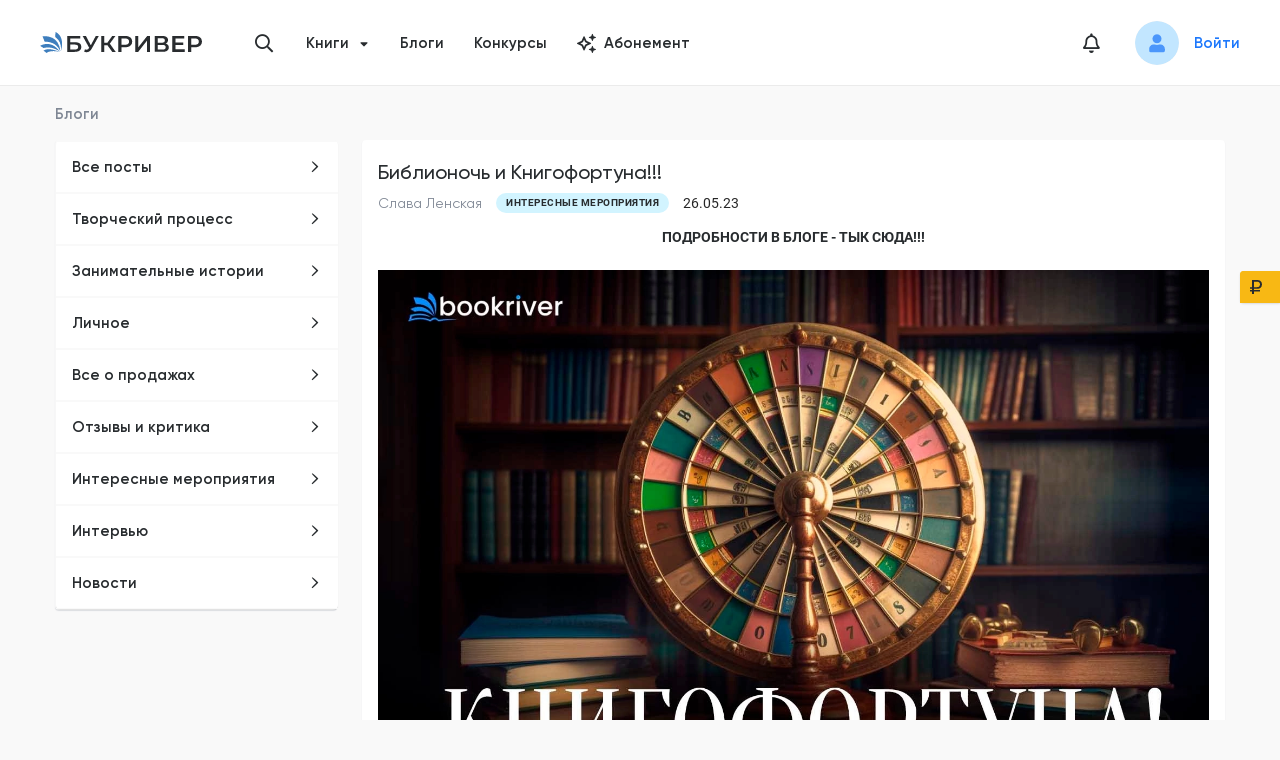

--- FILE ---
content_type: text/html; charset=utf-8
request_url: https://bookriver.ru/post/biblionoch-i-knigofortuna-4779
body_size: 20695
content:
<!DOCTYPE html><html lang="ru"><head><meta charSet="utf-8"/><link rel="apple-touch-icon" sizes="180x180" href="/apple-touch-icon.png"/><link rel="icon" type="image/png" sizes="32x32" href="/favicon-32x32.png"/><link rel="icon" type="image/png" sizes="16x16" href="/favicon-16x16.png"/><link rel="manifest" href="/site.webmanifest"/><link rel="mask-icon" href="/safari-pinned-tab.svg" color="#5bbad5"/><meta name="msapplication-TileColor" content="#da532c"/><meta name="theme-color" content="#ffffff"/><meta name="viewport" content="width=device-width, initial-scale=1.0, maximum-scale=1.0, user-scalable=0"/><meta property="og:site_name" content="Букривер"/><title>Библионочь и Книгофортуна!!! | Литературно-издательская площадка Bookriver</title><meta name="title" content="Библионочь и Книгофортуна!!! | Литературно-издательская площадка Bookriver"/><meta property="og:title" content="Библионочь и Книгофортуна!!! | Литературно-издательская площадка Bookriver"/><meta name="description" content="Библионочь и Книгофортуна!!! на литературно-издательской площадке Bookriver ⭐ Серии книг ⭐ Библиотека новых романов ⭐ Комментарии и отзывы читателей ⭐ Скачать полностью произведения в формате fb2 ✉ Найти интересную книгу на нашем сайте и читать онлайн бесплатно"/><meta property="og:description" content="Библионочь и Книгофортуна!!! на литературно-издательской площадке Bookriver ⭐ Серии книг ⭐ Библиотека новых романов ⭐ Комментарии и отзывы читателей ⭐ Скачать полностью произведения в формате fb2 ✉ Найти интересную книгу на нашем сайте и читать онлайн бесплатно"/><meta property="og:image" content="/android-chrome-192x192.png"/><meta property="og:type" content="article"/><meta property="og:url" content="https://bookriver.ru/post/biblionoch-i-knigofortuna-4779"/><link rel="canonical" href="https://bookriver.ru/post/biblionoch-i-knigofortuna-4779"/><meta property="article:published_time" content="2023-05-26T16:12:55+0000"/><meta property="article:modified_time" content="2023-05-26T16:12:55+0000"/><meta property="article:section" content="interesting-events"/><meta property="article:author" content="Слава Ленская"/><meta name="next-head-count" content="23"/><link rel="preconnect" href="https://storage.bookriver.ru"/><link rel="dns-prefetch" href="https://storage.bookriver.ru"/><link rel="preload" href="/_next/static/css/b2030eb6cff402e3.css" as="style"/><link rel="stylesheet" href="/_next/static/css/b2030eb6cff402e3.css" data-n-g=""/><noscript data-n-css=""></noscript><script defer="" nomodule="" src="/_next/static/chunks/polyfills-c67a75d1b6f99dc8.js"></script><script src="/_next/static/chunks/webpack-4a9155a919138924.js" defer=""></script><script src="/_next/static/chunks/framework-e03a66b8d0c7ba81.js" defer=""></script><script src="/_next/static/chunks/main-68f1d7c889b932b2.js" defer=""></script><script src="/_next/static/chunks/pages/_app-c87df499f2d23d87.js" defer=""></script><script src="/_next/static/chunks/pages/post/%5BslugPost%5D-d3723264362bfc74.js" defer=""></script><script src="/_next/static/gVrMs5GNQiOzk3Fn389jY/_buildManifest.js" defer=""></script><script src="/_next/static/gVrMs5GNQiOzk3Fn389jY/_ssgManifest.js" defer=""></script><style data-styled="" data-styled-version="5.3.10">.eWRKpo{display:-webkit-box;display:-webkit-flex;display:-ms-flexbox;display:flex;margin-top:0;}/*!sc*/
data-styled.g1[id="DefaultLayout__SCHeaderWrapper-sc-89upk2-0"]{content:"eWRKpo,"}/*!sc*/
.jJUUdx{display:-webkit-box;display:-webkit-flex;display:-ms-flexbox;display:flex;margin-bottom:0;margin-top:auto;}/*!sc*/
data-styled.g2[id="DefaultLayout__SCFooterWrapper-sc-89upk2-1"]{content:"jJUUdx,"}/*!sc*/
.hUwcLj{display:-webkit-box;display:-webkit-flex;display:-ms-flexbox;display:flex;-webkit-flex-direction:column;-ms-flex-direction:column;flex-direction:column;min-height:100vh;position:relative;}/*!sc*/
data-styled.g3[id="DefaultLayout__SCDefaultLayoutWrapper-sc-89upk2-2"]{content:"hUwcLj,"}/*!sc*/
.jbxaMo{font-family:var(--main-font);font-style:normal;font-weight:500;font-size:15px;line-height:20px;background:#535659;box-sizing:border-box;width:100%;max-width:36px;height:36px;border-radius:50%;display:-webkit-box;display:-webkit-flex;display:-ms-flexbox;display:flex;-webkit-align-items:center;-webkit-box-align:center;-ms-flex-align:center;align-items:center;-webkit-box-pack:center;-webkit-justify-content:center;-ms-flex-pack:center;justify-content:center;color:#fff;}/*!sc*/
@media only screen and (max-width:767px){.jbxaMo{height:32px;max-width:32px;font-size:12px;line-height:14px;}}/*!sc*/
@media only screen and (max-width:576px){.jbxaMo{height:28px;max-width:28px;font-size:12px;line-height:14px;}}/*!sc*/
data-styled.g15[id="AgeRating__SCAgeRating-sc-s301qb-0"]{content:"jbxaMo,"}/*!sc*/
.jxwLHE{font-style:normal;font-weight:700;font-size:10px;line-height:10px;color:var(--black-color);font-family:var(--second-font);text-transform:uppercase;-webkit-letter-spacing:0.05em;-moz-letter-spacing:0.05em;-ms-letter-spacing:0.05em;letter-spacing:0.05em;border-radius:10px;display:-webkit-box;display:-webkit-flex;display:-ms-flexbox;display:flex;-webkit-align-items:center;-webkit-box-align:center;-ms-flex-align:center;align-items:center;-webkit-flex-shrink:0;-ms-flex-negative:0;flex-shrink:0;background-repeat:no-repeat;padding:4px 10px;}/*!sc*/
.jxwLHE[data-color="green"]{background-color:var(--green-color);}/*!sc*/
.jxwLHE[data-color="blue"]{background-color:var(--blue-color);}/*!sc*/
.jxwLHE[data-color="yellow"]{background-color:var(--yellow-color);}/*!sc*/
.jxwLHE[data-color="red"]{background-color:#FCE1E8;}/*!sc*/
data-styled.g41[id="Status__SCStatus-sc-1oqru7m-0"]{content:"jxwLHE,"}/*!sc*/
.fmAayJ{padding:5px 10px;background-color:var(--yellow-color);background-position:10px center;}/*!sc*/
.fmAayJ.fmAayJ[data-type="reference"]{background-color:var(--blue-color);}/*!sc*/
.fmAayJ.fmAayJ[data-type="theme"]{background-color:var(--blue-color);}/*!sc*/
.fmAayJ.fmAayJ[data-type="writing"]{background-image:url("/icon/components/Status/pencil.svg");background-color:var(--yellow-color);padding-right:10px;padding-left:25px;}/*!sc*/
.fmAayJ.fmAayJ[data-type="used"],.fmAayJ.fmAayJ[data-type="not_published"]{background-color:var(--yellow-color);}/*!sc*/
.fmAayJ.fmAayJ[data-type="draft"]{background-image:url("/icon/components/Status/pencil.svg");background-color:var(--yellow-color);padding-right:10px;padding-left:25px;}/*!sc*/
.fmAayJ.fmAayJ[data-type="freeze"]{background-image:url("/icon/freeze.svg");background-color:#FCE1E8;padding-right:10px;padding-left:25px;}/*!sc*/
.fmAayJ.fmAayJ[data-type="expired"]{background-color:#FCE1E8;}/*!sc*/
.fmAayJ.fmAayJ[data-type="temp_not_available"]{background-image:url('/icon/exclamation.svg');background-color:#FCE1E8;padding-right:10px;padding-left:25px;}/*!sc*/
.fmAayJ.fmAayJ[data-type="complete"]{background-color:var(--green-color);background-image:url("/icon/components/Status/ok.svg");padding-right:10px;padding-left:25px;}/*!sc*/
.fmAayJ.fmAayJ[data-type="published"]{background-color:var(--green-color);background-image:url("/icon/components/Status/ok.svg");padding-right:10px;padding-left:25px;}/*!sc*/
data-styled.g42[id="BookStatus__SCStatus-sc-1zhlas-0"]{content:"fmAayJ,"}/*!sc*/
.hXxQfS{background:var(--white-color);border:1px solid var(--bg-color);box-sizing:border-box;box-shadow:0px 1px 1px rgba(141,147,162,0.25);border-radius:4px;border:none;width:100%;}/*!sc*/
.hXxQfS:not(:last-child){margin-bottom:24px;}/*!sc*/
data-styled.g43[id="postCardStyle__SCPostCard-sc-8npgqv-0"]{content:"hXxQfS,"}/*!sc*/
.chltKN{padding:20px 16px 16px;display:-webkit-box;display:-webkit-flex;display:-ms-flexbox;display:flex;-webkit-flex-direction:column;-ms-flex-direction:column;flex-direction:column;-webkit-align-items:flex-start;-webkit-box-align:flex-start;-ms-flex-align:flex-start;align-items:flex-start;}/*!sc*/
data-styled.g44[id="postCardStyle__SCMainPostCard-sc-8npgqv-1"]{content:"chltKN,"}/*!sc*/
.ejdXYs{display:-webkit-box;display:-webkit-flex;display:-ms-flexbox;display:flex;-webkit-flex-wrap:wrap;-ms-flex-wrap:wrap;flex-wrap:wrap;-webkit-align-items:center;-webkit-box-align:center;-ms-flex-align:center;align-items:center;margin-bottom:12px;margin-left:-14px;margin-top:-8px;}/*!sc*/
.ejdXYs.ejdXYs > *{margin-top:8px;margin-left:14px;}/*!sc*/
data-styled.g45[id="postCardStyle__SCHeaderPostCard-sc-8npgqv-2"]{content:"ejdXYs,"}/*!sc*/
.hXRhm{font-family:var(--main-font);font-style:normal;font-weight:500;font-size:20px;line-height:24px;margin:0;color:var(--black-color);width:100%;}/*!sc*/
data-styled.g47[id="postCardStyle__SCTitlePostCard-sc-8npgqv-4"]{content:"hXRhm,"}/*!sc*/
.iFjOKc{font-family:var(--second-font);font-style:normal;font-weight:normal;font-size:14px;line-height:22px;}/*!sc*/
data-styled.g48[id="postCardStyle__SCDatePostCard-sc-8npgqv-5"]{content:"iFjOKc,"}/*!sc*/
.irGrYI{position:relative;}/*!sc*/
.irGrYI *{font-family:var(--second-font);font-size:14px;line-height:22px;color:var(--black-color);}/*!sc*/
.irGrYI p:after{content:"";clear:both;display:table;}/*!sc*/
.irGrYI img{max-width:100% !important;height:auto !important;}/*!sc*/
data-styled.g50[id="postCardStyle__SCTextPost-sc-8npgqv-7"]{content:"irGrYI,"}/*!sc*/
.LfHJu{background:var(--gray6-color);padding:7px 14px 7px 20px;display:-webkit-box;display:-webkit-flex;display:-ms-flexbox;display:flex;-webkit-align-items:center;-webkit-box-align:center;-ms-flex-align:center;align-items:center;}/*!sc*/
@media only screen and (max-width:767px){.LfHJu{-webkit-flex-direction:column;-ms-flex-direction:column;flex-direction:column;-webkit-align-items:flex-start;-webkit-box-align:flex-start;-ms-flex-align:flex-start;align-items:flex-start;}}/*!sc*/
data-styled.g51[id="postCardStyle__SCBottomPostCard-sc-8npgqv-8"]{content:"LfHJu,"}/*!sc*/
.iAoZGs{display:-webkit-box;display:-webkit-flex;display:-ms-flexbox;display:flex;-webkit-align-items:center;-webkit-box-align:center;-ms-flex-align:center;align-items:center;}/*!sc*/
data-styled.g52[id="postCardStyle__SCStatisticsPostCard-sc-8npgqv-9"]{content:"iAoZGs,"}/*!sc*/
.fuTvHy{font-weight:bold;font-size:10px;line-height:20px;text-transform:uppercase;color:var(--gray-color);font-family:var(--second-font);display:-webkit-box;display:-webkit-flex;display:-ms-flexbox;display:flex;-webkit-align-items:center;-webkit-box-align:center;-ms-flex-align:center;align-items:center;}/*!sc*/
.fuTvHy:not(:last-child){margin-right:30px;}/*!sc*/
data-styled.g53[id="postCardStyle__SCStatisticsItemPostCard-sc-8npgqv-10"]{content:"fuTvHy,"}/*!sc*/
.FAVEJ{margin-left:6px;font-weight:500;font-size:13px;line-height:16px;font-family:var(--second-font);color:var(--black-color);}/*!sc*/
data-styled.g54[id="postCardStyle__SCStatisticsCountPostCard-sc-8npgqv-11"]{content:"FAVEJ,"}/*!sc*/
.fMVrWb{display:-webkit-box;display:-webkit-flex;display:-ms-flexbox;display:flex;-webkit-align-items:center;-webkit-box-align:center;-ms-flex-align:center;align-items:center;margin-left:auto;}/*!sc*/
.fMVrWb > *:not(:last-child){margin-right:12px;}/*!sc*/
@media only screen and (max-width:767px){.fMVrWb{-webkit-align-items:center;-webkit-box-align:center;-ms-flex-align:center;align-items:center;margin-left:0;margin-top:12px;}}/*!sc*/
data-styled.g55[id="postCardStyle__SCControlsPostCard-sc-8npgqv-12"]{content:"fMVrWb,"}/*!sc*/
.eTkZej{font-family:var(--second-font);font-style:normal;font-weight:normal;font-size:14px;line-height:22px;color:var(--gray-color);-webkit-transition:color 0.3s ease;transition:color 0.3s ease;}/*!sc*/
.eTkZej:hover{color:var(--primary-hover-color);}/*!sc*/
data-styled.g60[id="postCardStyle__SCAuthorPostCard-sc-8npgqv-17"]{content:"eTkZej,"}/*!sc*/
.eLmUbi{display:-webkit-box;display:-webkit-flex;display:-ms-flexbox;display:flex;-webkit-align-items:center;-webkit-box-align:center;-ms-flex-align:center;align-items:center;}/*!sc*/
.eLmUbi > *:not(:last-child){margin-right:12px;}/*!sc*/
data-styled.g65[id="PostCardSocialLinks__SCSocialLinksPostCard-sc-15su2wv-0"]{content:"eLmUbi,"}/*!sc*/
.DosAt{cursor:pointer;}/*!sc*/
data-styled.g66[id="PostCardSocialLinks__SCLink-sc-15su2wv-1"]{content:"DosAt,"}/*!sc*/
.cwJucq{font-size:32px;color:var(--vk-color);}/*!sc*/
data-styled.g67[id="PostCardSocialLinks__SCVkIcon-sc-15su2wv-2"]{content:"cwJucq,"}/*!sc*/
.gbNbbv{font-size:32px;color:var(--ok-color);}/*!sc*/
data-styled.g68[id="PostCardSocialLinks__SCOkIcon-sc-15su2wv-3"]{content:"gbNbbv,"}/*!sc*/
.dDOglw{font-size:16px;color:var(--black-color);}/*!sc*/
data-styled.g69[id="PostCardSocialLinks__SCShareIcon-sc-15su2wv-4"]{content:"dDOglw,"}/*!sc*/
.jCQhL{width:var(--size);height:var(--size);line-height:var(--size);display:-webkit-inline-box;display:-webkit-inline-flex;display:-ms-inline-flexbox;display:inline-flex;vertical-align:middle;text-align:center;margin:0;padding:0;border-radius:50%;overflow:hidden;background-color:hsla(0,0%,74.5%,.2);}/*!sc*/
.jCQhL > img{display:block;width:100%;height:100%;object-fit:cover;}/*!sc*/
data-styled.g71[id="Avatar__SCAvatar-sc-1y0ogli-0"]{content:"jCQhL,"}/*!sc*/
.esxtph{font-size:20px;color:var(--black-color);-webkit-transition:all 0.3s;transition:all 0.3s;}/*!sc*/
.esxtph:hover{color:var(--primary-hover-color);}/*!sc*/
data-styled.g90[id="styled__SCHeaderNotificationIcon-sc-shf6ed-1"]{content:"esxtph,"}/*!sc*/
.jIVjvu{display:-webkit-box;display:-webkit-flex;display:-ms-flexbox;display:flex;-webkit-align-items:center;-webkit-box-align:center;-ms-flex-align:center;align-items:center;color:var(--black-color);font-weight:600;font-size:15px;line-height:20px;padding:15px 16px;position:relative;}/*!sc*/
.jIVjvu[data-is-active="true"]{color:var(--primary-hover-color);}/*!sc*/
.jIVjvu:hover{color:var(--primary-hover-color);}/*!sc*/
data-styled.g91[id="NavMenu__SCNavLink-sc-1ku48x0-0"]{content:"jIVjvu,"}/*!sc*/
.jPmwHE > *{border-bottom:1px solid var(--bg-color);border-top:1px solid var(--bg-color);}/*!sc*/
data-styled.g92[id="NavMenu__SCNavList-sc-1ku48x0-1"]{content:"jPmwHE,"}/*!sc*/
.ihDSRg[data-is-disabled="true"]{pointer-events:none;}/*!sc*/
.ihDSRg[data-is-disabled="true"] a{color:var(--gray-color);}/*!sc*/
.ihDSRg .styled__SCNotificationsCount-sc-shf6ed-0{position:absolute;left:0;top:50%;-webkit-transform:translate(25px,-22px);-ms-transform:translate(25px,-22px);transform:translate(25px,-22px);border:4px solid var(--bg-color);scale:0.85;}/*!sc*/
data-styled.g93[id="NavMenu__SCNavItem-sc-1ku48x0-2"]{content:"ihDSRg,"}/*!sc*/
.kDtzVg{width:282px;-webkit-flex-shrink:0;-ms-flex-negative:0;flex-shrink:0;background:#ffffff;box-shadow:0 1px 1px rgba(0,0,0,0.1);border-radius:4px;}/*!sc*/
.kDtzVg[data-is-mobile="true"]{width:100%;border-radius:0;box-shadow:none;}/*!sc*/
.kDtzVg[data-is-mobile="true"] .NavMenu__SCNavItem-sc-1ku48x0-2:last-child{border-radius:0 0 4px 4px;}/*!sc*/
data-styled.g94[id="NavMenu__SCNav-sc-1ku48x0-3"]{content:"kDtzVg,"}/*!sc*/
.iMJLVW{font-size:12px;position:absolute;right:17px;top:50%;-webkit-transform:translateY(-50%);-ms-transform:translateY(-50%);transform:translateY(-50%);}/*!sc*/
data-styled.g96[id="NavMenu__SCArrowIcon-sc-1ku48x0-5"]{content:"iMJLVW,"}/*!sc*/
@media only screen and (max-width:767px){.fbAePM{display:none;}}/*!sc*/
data-styled.g112[id="VKWidjet__SCVKWidjet-sc-1k5h8tt-0"]{content:"fbAePM,"}/*!sc*/
.cls-1{fill:#292c2f;}/*!sc*/
.cls-2{fill:#3e7ebd;}/*!sc*/
data-styled.g124[id="sc-global-dSqKfi1"]{content:"sc-global-dSqKfi1,"}/*!sc*/
.hUYZjd{width:20px;height:22px;display:block;position:relative;}/*!sc*/
data-styled.g125[id="Hamburger__SCHamburgerBox-sc-19a9kj9-0"]{content:"hUYZjd,"}/*!sc*/
.fKerOR{display:block;width:24px;height:2px;background-color:#000;border-radius:1px;position:absolute;top:0;-webkit-transform:translate3d(0,0,0) rotate(0);-ms-transform:translate3d(0,0,0) rotate(0);transform:translate3d(0,0,0) rotate(0);-webkit-transition:-webkit-transform 0.2s cubic-bezier(0.645,0.045,0.355,1);-webkit-transition:transform 0.2s cubic-bezier(0.645,0.045,0.355,1);transition:transform 0.2s cubic-bezier(0.645,0.045,0.355,1);}/*!sc*/
data-styled.g126[id="Hamburger__SCHamburgerInnerTop-sc-19a9kj9-1"]{content:"fKerOR,"}/*!sc*/
.hQVPAB{display:block;width:24px;height:2px;background-color:#000;border-radius:1px;position:absolute;top:calc(50% - 1px);-webkit-transform:rotateX(0) rotateY(0);-ms-transform:rotateX(0) rotateY(0);transform:rotateX(0) rotateY(0);-webkit-transition:background-color 0.2s cubic-bezier(0.645,0.045,0.355,1),-webkit-transform 0.2s cubic-bezier(0.645,0.045,0.355,1);-webkit-transition:background-color 0.2s cubic-bezier(0.645,0.045,0.355,1),transform 0.2s cubic-bezier(0.645,0.045,0.355,1);transition:background-color 0.2s cubic-bezier(0.645,0.045,0.355,1),transform 0.2s cubic-bezier(0.645,0.045,0.355,1);}/*!sc*/
data-styled.g127[id="Hamburger__SCHamburgerInnerCenter-sc-19a9kj9-2"]{content:"hQVPAB,"}/*!sc*/
.bLGLdn{display:block;width:24px;height:2px;background-color:#000;border-radius:1px;position:absolute;bottom:0;-webkit-transform:translate3d(0,0,0) rotate(0);-ms-transform:translate3d(0,0,0) rotate(0);transform:translate3d(0,0,0) rotate(0);-webkit-transition:-webkit-transform 0.2s cubic-bezier(0.645,0.045,0.355,1);-webkit-transition:transform 0.2s cubic-bezier(0.645,0.045,0.355,1);transition:transform 0.2s cubic-bezier(0.645,0.045,0.355,1);}/*!sc*/
data-styled.g128[id="Hamburger__SCHamburgerInnerBottom-sc-19a9kj9-3"]{content:"bLGLdn,"}/*!sc*/
.gWYNYd{padding:15px 15px;margin-left:-15px;cursor:pointer;-webkit-transition:0.3s ease-in-out;transition:0.3s ease-in-out;font:inherit;color:inherit;text-transform:none;background-color:transparent;border:0;overflow:visible;outline:none;z-index:1000;}/*!sc*/
.gWYNYd[data-is-active="true"] .Hamburger__SCHamburgerInnerTop-sc-19a9kj9-1{-webkit-transform:translate3d(0,8px,0) rotate(405deg);-ms-transform:translate3d(0,8px,0) rotate(405deg);transform:translate3d(0,8px,0) rotate(405deg);}/*!sc*/
.gWYNYd[data-is-active="true"] .Hamburger__SCHamburgerInnerCenter-sc-19a9kj9-2{background-color:transparent !important;-webkit-transform:rotateX(180deg) rotateY(180deg);-ms-transform:rotateX(180deg) rotateY(180deg);transform:rotateX(180deg) rotateY(180deg);}/*!sc*/
.gWYNYd[data-is-active="true"] .Hamburger__SCHamburgerInnerBottom-sc-19a9kj9-3{bottom:4px;-webkit-transform:translate3d(0,-8px,0) rotate(-405deg);-ms-transform:translate3d(0,-8px,0) rotate(-405deg);transform:translate3d(0,-8px,0) rotate(-405deg);}/*!sc*/
data-styled.g129[id="Hamburger__SCHamburger-sc-19a9kj9-4"]{content:"gWYNYd,"}/*!sc*/
.iFKaEN{width:162px;}/*!sc*/
@media only screen and (max-width:767px){.iFKaEN{width:120px;}}/*!sc*/
data-styled.g134[id="HeaderLogo__SCLogoIcon-sc-1nlrbyb-1"]{content:"iFKaEN,"}/*!sc*/
.oWFMo{display:-webkit-box;display:-webkit-flex;display:-ms-flexbox;display:flex;}/*!sc*/
data-styled.g135[id="HeaderLogo__SCLogoLink-sc-1nlrbyb-2"]{content:"oWFMo,"}/*!sc*/
.dwxQwL{padding-right:6px;padding-left:6px;}/*!sc*/
.dwxQwL .ant-modal-header{background:var(--bg-color) !important;border-bottom:0;}/*!sc*/
.dwxQwL .ant-modal-content{background:var(--bg-color) !important;box-shadow:0 3px 5px rgba(53,63,72,0.25) !important;border-radius:4px !important;padding:0 !important;}/*!sc*/
.dwxQwL .ant-modal-body{padding-top:28px;padding-bottom:28px;padding-right:32px;padding-left:32px;}/*!sc*/
@media only screen and (max-width:767px){.dwxQwL .ant-modal-body{padding-top:20px;padding-bottom:16px;padding-right:16px;padding-left:16px;}}/*!sc*/
data-styled.g158[id="Modal__SCModal-sc-kgwdti-1"]{content:"dwxQwL,"}/*!sc*/
.edSBJK{position:relative;width:32px;height:32px;display:-webkit-box;display:-webkit-flex;display:-ms-flexbox;display:flex;-webkit-align-items:center;-webkit-box-align:center;-ms-flex-align:center;align-items:center;-webkit-box-pack:center;-webkit-justify-content:center;-ms-flex-pack:center;justify-content:center;cursor:pointer;}/*!sc*/
@media only screen and (max-width:767px){.edSBJK{height:24px;width:24px;}}/*!sc*/
data-styled.g159[id="NotificationsIcon__SCIconWrapper-sc-pxjnj3-0"]{content:"edSBJK,"}/*!sc*/
.iTVfBv .styled__SCNotificationsCount-sc-shf6ed-0{border:3px solid var(--bg-color);scale:0.85;}/*!sc*/
data-styled.g160[id="NotificationsIcon__SCNotifications-sc-pxjnj3-1"]{content:"iTVfBv,"}/*!sc*/
.ZRqQY{font-size:20px;-webkit-transition:0.3s;transition:0.3s;cursor:pointer;color:var(--black-color);}/*!sc*/
.ZRqQY:hover{color:var(--primary-hover-color);}/*!sc*/
data-styled.g165[id="ShowSearchButton__SCSearchIcon-sc-1xmokd3-0"]{content:"ZRqQY,"}/*!sc*/
.lnwmMo{right:30px;width:40px;bottom:50px;height:40px;display:-webkit-box;display:-webkit-flex;display:-ms-flexbox;display:flex;opacity:0;pointer-events:none;position:fixed;-webkit-align-items:center;-webkit-box-align:center;-ms-flex-align:center;align-items:center;-webkit-box-pack:center;-webkit-justify-content:center;-ms-flex-pack:center;justify-content:center;background-color:var(--blue-color);box-shadow:2px 2px 10px 0 rgba(210,244,255,0.46);-webkit-transition:opacity 0.3s ease,box-shadow 0.3s ease;transition:opacity 0.3s ease,box-shadow 0.3s ease;border-radius:5px;cursor:pointer;z-index:9;}/*!sc*/
.lnwmMo:hover{box-shadow:none;}/*!sc*/
.lnwmMo[data-is-show="true"]{opacity:1;pointer-events:auto;}/*!sc*/
.lnwmMo[data-is-show-allow-cookie="true"]{bottom:220px;}/*!sc*/
data-styled.g219[id="ScrollUpButton__SCScrollUpButton-sc-uhzdkt-0"]{content:"lnwmMo,"}/*!sc*/
.nqxNU{-webkit-transform:rotate(-90deg);-ms-transform:rotate(-90deg);transform:rotate(-90deg);font-size:20px;color:var(--primary-hover-color);-webkit-align-items:center;-webkit-box-align:center;-ms-flex-align:center;align-items:center;-webkit-box-pack:center;-webkit-justify-content:center;-ms-flex-pack:center;justify-content:center;}/*!sc*/
data-styled.g220[id="ScrollUpButton__SCArrowIcon-sc-uhzdkt-1"]{content:"nqxNU,"}/*!sc*/
.ant-scrolling-effect{width:calc(100%) !important;}/*!sc*/
#nprogress .bar{height:4px;background:var(--primary-color);}/*!sc*/
#nprogress .peg{box-shadow:0 0 10px var(--primary-color),0 0 5px var(--primary-color);}/*!sc*/
data-styled.g226[id="sc-global-gZNZqZ1"]{content:"sc-global-gZNZqZ1,"}/*!sc*/
.gPAETP{position:relative;border:1px solid var(--border-color);border-radius:2px;display:-webkit-box;display:-webkit-flex;display:-ms-flexbox;display:flex;-webkit-flex-direction:column;-ms-flex-direction:column;flex-direction:column;-webkit-align-items:flex-start;-webkit-box-align:flex-start;-ms-flex-align:flex-start;align-items:flex-start;}/*!sc*/
data-styled.g247[id="CreateCommentTextArea__SCTextAreaWrapper-sc-18qpkb1-0"]{content:"gPAETP,"}/*!sc*/
.eYrlHo{margin-top:10px;}/*!sc*/
data-styled.g248[id="CreateCommentTextArea__SCAvatar-sc-18qpkb1-1"]{content:"eYrlHo,"}/*!sc*/
.gNGSry{position:absolute;min-height:44px;width:48px;display:-webkit-box;display:-webkit-flex;display:-ms-flexbox;display:flex;-webkit-box-pack:center;-webkit-justify-content:center;-ms-flex-pack:center;justify-content:center;-webkit-align-items:flex-start;-webkit-box-align:flex-start;-ms-flex-align:flex-start;align-items:flex-start;z-index:2;pointer-events:none;}/*!sc*/
.gNGSry[data-is-disabled="true"]{background-color:#f5f5f5;}/*!sc*/
.gNGSry[data-theme=dark]{background-color:transparent;}/*!sc*/
data-styled.g249[id="CreateCommentTextArea__SCAvatarWrapper-sc-18qpkb1-2"]{content:"gNGSry,"}/*!sc*/
.fBbvkG.fBbvkG{border:none;padding-left:50px;padding-right:70px;z-index:1;resize:none;}/*!sc*/
.fBbvkG.fBbvkG.ant-input{min-height:44px !important;font-family:var(--second-font);font-style:normal;font-weight:normal;font-size:14px;line-height:22px;padding-top:11px;}/*!sc*/
.fBbvkG.fBbvkG.ant-input[data-is-disabled="true"]{background-color:#f5f5f5;}/*!sc*/
.fBbvkG.fBbvkG.ant-input[data-is-disabled="true"]:focus,.fBbvkG.fBbvkG.ant-input[data-is-disabled="true"]:active{border:none;box-shadow:none;outline:none;caret-color:transparent;}/*!sc*/
.fBbvkG.fBbvkG.ant-input[data-theme=dark]{background:var(--gray3-color);}/*!sc*/
.fBbvkG.fBbvkG.ant-input[data-theme=dark]::-webkit-input-placeholder{color:var(--gray-color);}/*!sc*/
.fBbvkG.fBbvkG.ant-input[data-theme=dark]::-moz-placeholder{color:var(--gray-color);}/*!sc*/
.fBbvkG.fBbvkG.ant-input[data-theme=dark]:-moz-placeholder{color:var(--gray-color);}/*!sc*/
.fBbvkG.fBbvkG.ant-input[data-theme=dark]:-ms-input-placeholder{color:var(--gray-color);}/*!sc*/
data-styled.g250[id="CreateCommentTextArea__SCTextArea-sc-18qpkb1-3"]{content:"fBbvkG,"}/*!sc*/
.eLgNVq{display:-webkit-box;display:-webkit-flex;display:-ms-flexbox;display:flex;-webkit-align-items:flex-end;-webkit-box-align:flex-end;-ms-flex-align:flex-end;align-items:flex-end;position:absolute;z-index:2;min-width:20px;min-height:20px;right:12px;bottom:12px;}/*!sc*/
.eLgNVq[data-is-disabled="true"]{pointer-events:none;}/*!sc*/
data-styled.g255[id="CreateCommentTextArea__SCActionsWrapper-sc-18qpkb1-8"]{content:"eLgNVq,"}/*!sc*/
.edXplW{border:unset;-webkit-mask-image:url('/icon/send.svg');mask-image:url('/icon/send.svg');-webkit-mask-position:center;mask-position:center;-webkit-mask-repeat:no-repeat;mask-repeat:no-repeat;-webkit-mask-size:contain;mask-size:contain;background-color:var(--primary-hover-color);cursor:pointer;width:20px;height:20px;opacity:0.6;}/*!sc*/
.edXplW:disabled{background-color:var(--gray-color);-webkit-user-select:none;-moz-user-select:none;-ms-user-select:none;user-select:none;pointer-events:none;}/*!sc*/
data-styled.g256[id="CreateCommentTextArea__SCSendButton-sc-18qpkb1-9"]{content:"edXplW,"}/*!sc*/
.AfGEs{margin-bottom:16px;min-height:44px;}/*!sc*/
data-styled.g263[id="Comments__SCCreateCommentTextArea-sc-8fl1nd-2"]{content:"AfGEs,"}/*!sc*/
.iIJVvA{margin-top:24px;display:-webkit-box;display:-webkit-flex;display:-ms-flexbox;display:flex;-webkit-align-items:center;-webkit-box-align:center;-ms-flex-align:center;align-items:center;-webkit-box-pack:center;-webkit-justify-content:center;-ms-flex-pack:center;justify-content:center;}/*!sc*/
data-styled.g264[id="Comments__SCPagination-sc-8fl1nd-3"]{content:"iIJVvA,"}/*!sc*/
.gUCnUk{display:-webkit-box;display:-webkit-flex;display:-ms-flexbox;display:flex;-webkit-flex-direction:column;-ms-flex-direction:column;flex-direction:column;width:100%;margin-bottom:40px;}/*!sc*/
data-styled.g265[id="PostPage__SCPostPage-sc-16n1mdz-0"]{content:"gUCnUk,"}/*!sc*/
.hNogsB{background:var(--white-color);border:1px solid var(--bg-color);box-sizing:border-box;box-shadow:0px 1px 1px rgba(141,147,162,0.25);border-radius:4px;padding:20px 16px 16px;}/*!sc*/
data-styled.g266[id="PostPage__SCCommentWrap-sc-16n1mdz-1"]{content:"hNogsB,"}/*!sc*/
.cuxBsw{background:var(--white-color);border:1px solid var(--bg-color);box-sizing:border-box;box-shadow:0px 1px 1px rgba(141,147,162,0.25);border-radius:4px;width:282px;}/*!sc*/
@media only screen and (max-width:1023px){.cuxBsw{width:250px;}}/*!sc*/
@media only screen and (max-width:767px){.cuxBsw{width:100%;}}/*!sc*/
data-styled.g274[id="BlogsFilterNav__SCBlogsFilterNav-sc-1wtri9k-0"]{content:"cuxBsw,"}/*!sc*/
.eXpIql{margin-right:25px;margin-bottom:30px;width:-webkit-max-content;width:-moz-max-content;width:max-content;-webkit-flex-shrink:0;-ms-flex-negative:0;flex-shrink:0;}/*!sc*/
@media only screen and (max-width:767px){.eXpIql{margin-right:0;margin-bottom:20px;width:100%;}}/*!sc*/
data-styled.g277[id="PostTemplate__LeftNav-sc-1od9n9e-0"]{content:"eXpIql,"}/*!sc*/
.jXjleJ{display:-webkit-box;display:-webkit-flex;display:-ms-flexbox;display:flex;-webkit-align-items:flex-start;-webkit-box-align:flex-start;-ms-flex-align:flex-start;align-items:flex-start;padding-top:16px;width:100%;-webkit-box-pack:justify;-webkit-justify-content:space-between;-ms-flex-pack:justify;justify-content:space-between;padding-right:15px;padding-left:15px;}/*!sc*/
@media only screen and (max-width:767px){.jXjleJ{-webkit-flex-direction:column;-ms-flex-direction:column;flex-direction:column;padding-bottom:30px;}}/*!sc*/
data-styled.g278[id="PostTemplate__SCBlogTemplate-sc-1od9n9e-1"]{content:"jXjleJ,"}/*!sc*/
.jNgwA-D{font-family:var(--main-font);font-style:normal;font-weight:600;font-size:15px;line-height:20px;display:-webkit-box;display:-webkit-flex;display:-ms-flexbox;display:flex;color:var(--gray-color);margin-top:18px;padding-left:15px;margin-bottom:0;}/*!sc*/
data-styled.g279[id="PostTemplate__SCName-sc-1od9n9e-2"]{content:"jNgwA-D,"}/*!sc*/
.jsoOJq{margin-top:40px;}/*!sc*/
data-styled.g280[id="PostTemplate__SCVKWidjet-sc-1od9n9e-3"]{content:"jsoOJq,"}/*!sc*/
.emufyC{width:100%;background:var(--white-color);box-shadow:0 -1px 1px rgba(141,147,162,0.25);}/*!sc*/
data-styled.g281[id="Footer__SCFooter-sc-1g18099-0"]{content:"emufyC,"}/*!sc*/
.dYAvvi{max-width:var(--container-width);margin:0 auto;padding:24px 16px 32px 16px;}/*!sc*/
data-styled.g282[id="Footer__SCContent-sc-1g18099-1"]{content:"dYAvvi,"}/*!sc*/
.kdaNQF{display:-webkit-box;display:-webkit-flex;display:-ms-flexbox;display:flex;-webkit-align-items:center;-webkit-box-align:center;-ms-flex-align:center;align-items:center;-webkit-box-pack:justify;-webkit-justify-content:space-between;-ms-flex-pack:justify;justify-content:space-between;-webkit-flex-wrap:wrap;-ms-flex-wrap:wrap;flex-wrap:wrap;}/*!sc*/
@media only screen and (max-width:767px){.kdaNQF{border-bottom:1px solid var(--gray3-color);}}/*!sc*/
data-styled.g283[id="Footer__SCNav-sc-1g18099-2"]{content:"kdaNQF,"}/*!sc*/
.dPFKGs{display:-webkit-box;display:-webkit-flex;display:-ms-flexbox;display:flex;-webkit-box-pack:justify;-webkit-justify-content:space-between;-ms-flex-pack:justify;justify-content:space-between;margin-bottom:38px;width:100%;}/*!sc*/
@media only screen and (max-width:767px){.dPFKGs{margin-bottom:26px;-webkit-flex-direction:column;-ms-flex-direction:column;flex-direction:column;-webkit-align-items:flex-start;-webkit-box-align:flex-start;-ms-flex-align:flex-start;align-items:flex-start;}}/*!sc*/
data-styled.g284[id="Footer__SCList-sc-1g18099-3"]{content:"dPFKGs,"}/*!sc*/
.dmGRGn{display:-webkit-box;display:-webkit-flex;display:-ms-flexbox;display:flex;-webkit-flex-direction:column;-ms-flex-direction:column;flex-direction:column;-webkit-align-items:flex-start;-webkit-box-align:flex-start;-ms-flex-align:flex-start;align-items:flex-start;}/*!sc*/
data-styled.g285[id="Footer__SCItem-sc-1g18099-4"]{content:"dmGRGn,"}/*!sc*/
.igUtxA{display:-webkit-box;display:-webkit-flex;display:-ms-flexbox;display:flex;-webkit-flex-direction:column;-ms-flex-direction:column;flex-direction:column;-webkit-align-items:flex-start;-webkit-box-align:flex-start;-ms-flex-align:flex-start;align-items:flex-start;}/*!sc*/
data-styled.g286[id="Footer__SCChildItem-sc-1g18099-5"]{content:"igUtxA,"}/*!sc*/
.jejIhJ{font-family:var(--main-font);font-style:normal;font-weight:600;font-size:15px;line-height:20px;color:var(--black-color);margin-bottom:14px;}/*!sc*/
@media only screen and (max-width:767px){.jejIhJ{margin-bottom:0;}}/*!sc*/
data-styled.g287[id="Footer__SCItemTitle-sc-1g18099-6"]{content:"jejIhJ,"}/*!sc*/
.fmAwyx{font-family:var(--second-font);color:var(--black-color);font-size:14px;line-height:22px;display:-webkit-box;display:-webkit-flex;display:-ms-flexbox;display:flex;}/*!sc*/
.fmAwyx[data-is-empty="true"]{color:var(--gray-color);pointer-events:none;}/*!sc*/
.fmAwyx:not(:last-child){margin-bottom:8px;}/*!sc*/
@media only screen and (max-width:767px){.fmAwyx{margin-bottom:8px;}}/*!sc*/
data-styled.g288[id="Footer__SCLink-sc-1g18099-7"]{content:"fmAwyx,"}/*!sc*/
.cNLEYM{display:-webkit-box;display:-webkit-flex;display:-ms-flexbox;display:flex;-webkit-align-items:center;-webkit-box-align:center;-ms-flex-align:center;align-items:center;-webkit-box-pack:justify;-webkit-justify-content:space-between;-ms-flex-pack:justify;justify-content:space-between;gap:10px;}/*!sc*/
@media only screen and (max-width:767px){.cNLEYM{-webkit-flex-direction:column-reverse;-ms-flex-direction:column-reverse;flex-direction:column-reverse;padding-top:25px;-webkit-align-items:flex-start;-webkit-box-align:flex-start;-ms-flex-align:flex-start;align-items:flex-start;}}/*!sc*/
data-styled.g289[id="Footer__SCBottom-sc-1g18099-8"]{content:"cNLEYM,"}/*!sc*/
.lcBAMt{display:-webkit-box;display:-webkit-flex;display:-ms-flexbox;display:flex;-webkit-align-items:center;-webkit-box-align:center;-ms-flex-align:center;align-items:center;-webkit-box-pack:justify;-webkit-justify-content:space-between;-ms-flex-pack:justify;justify-content:space-between;gap:clamp(12px,2vw,32px);width:100%;}/*!sc*/
@media only screen and (max-width:767px){.lcBAMt{margin-bottom:25px;-webkit-flex-wrap:wrap;-ms-flex-wrap:wrap;flex-wrap:wrap;gap:12px;-webkit-box-pack:start;-webkit-justify-content:flex-start;-ms-flex-pack:start;justify-content:flex-start;}}/*!sc*/
data-styled.g290[id="Footer__SCBottomIcons-sc-1g18099-9"]{content:"lcBAMt,"}/*!sc*/
.cagTxP{display:-webkit-box;display:-webkit-flex;display:-ms-flexbox;display:flex;-webkit-align-items:center;-webkit-box-align:center;-ms-flex-align:center;align-items:center;}/*!sc*/
@media only screen and (max-width:767px){.cagTxP{width:100%;max-width:300px;}}/*!sc*/
@media only screen and (max-width:576px){.cagTxP{margin-right:0;}}/*!sc*/
data-styled.g291[id="Footer__SCAgeWrap-sc-1g18099-10"]{content:"cagTxP,"}/*!sc*/
.iLmvKK{font-family:var(--second-font);font-style:normal;font-weight:normal;font-size:13px;line-height:20px;color:var(--gray-color);max-width:220px;width:100%;margin-left:16px;}/*!sc*/
@media only screen and (max-width:767px){.iLmvKK{max-width:100%;}}/*!sc*/
data-styled.g292[id="Footer__SCAgeText-sc-1g18099-11"]{content:"iLmvKK,"}/*!sc*/
.caQOOF{display:-webkit-box;display:-webkit-flex;display:-ms-flexbox;display:flex;-webkit-align-items:center;-webkit-box-align:center;-ms-flex-align:center;align-items:center;-webkit-flex-shrink:0;-ms-flex-negative:0;flex-shrink:0;}/*!sc*/
.caQOOF > *:not(:last-child){margin-right:8px;}/*!sc*/
@media only screen and (max-width:767px){.caQOOF > *:not(:last-child){margin-right:12px;}}/*!sc*/
data-styled.g293[id="Footer__SCCards-sc-1g18099-12"]{content:"caQOOF,"}/*!sc*/
.dhIrT{display:-webkit-box;display:-webkit-flex;display:-ms-flexbox;display:flex;-webkit-align-items:center;-webkit-box-align:center;-ms-flex-align:center;align-items:center;-webkit-flex-shrink:0;-ms-flex-negative:0;flex-shrink:0;}/*!sc*/
data-styled.g294[id="Footer__SCSocials-sc-1g18099-13"]{content:"dhIrT,"}/*!sc*/
.kTRkot{display:-webkit-box;display:-webkit-flex;display:-ms-flexbox;display:flex;-webkit-align-items:center;-webkit-box-align:center;-ms-flex-align:center;align-items:center;gap:8px;}/*!sc*/
@media only screen and (max-width:767px){.kTRkot{margin-right:auto;}}/*!sc*/
data-styled.g295[id="Footer__SCStoreButtons-sc-1g18099-14"]{content:"kTRkot,"}/*!sc*/
.eVzPyf{display:-webkit-inline-box;display:-webkit-inline-flex;display:-ms-inline-flexbox;display:inline-flex;-webkit-align-items:center;-webkit-box-align:center;-ms-flex-align:center;align-items:center;-webkit-box-pack:center;-webkit-justify-content:center;-ms-flex-pack:center;justify-content:center;background:transparent;border:none;padding:0;height:32px;-webkit-transition:opacity 0.2s ease;transition:opacity 0.2s ease;}/*!sc*/
.eVzPyf:hover{opacity:0.9;}/*!sc*/
.eVzPyf:focus-visible{outline:2px solid var(--gray3-color);}/*!sc*/
data-styled.g296[id="Footer__SCStoreButton-sc-1g18099-15"]{content:"eVzPyf,"}/*!sc*/
.igZjvd{height:32px;width:auto;display:block;}/*!sc*/
data-styled.g297[id="Footer__SCStoreImage-sc-1g18099-16"]{content:"igZjvd,"}/*!sc*/
.iByXKW{display:block;width:32px;height:32px;background:var(--gray2-color);border-radius:2px;-webkit-transition:0.2s;transition:0.2s;}/*!sc*/
.iByXKW:not(:last-child){margin-right:10px;}/*!sc*/
.iByXKW:hover{background:#ececec;}/*!sc*/
data-styled.g298[id="Footer__SCSocialLink-sc-1g18099-17"]{content:"iByXKW,"}/*!sc*/
.lipjMZ{font-size:42px;color:var(--gray-color);}/*!sc*/
data-styled.g299[id="Footer__SCVisaIcon-sc-1g18099-18"]{content:"lipjMZ,"}/*!sc*/
.brBiVt{font-size:42px;color:var(--gray-color);}/*!sc*/
data-styled.g300[id="Footer__SCMastercardIcon-sc-1g18099-19"]{content:"brBiVt,"}/*!sc*/
.lmTTHZ{font-size:32px;color:var(--vk-color);}/*!sc*/
data-styled.g301[id="Footer__SCVkIcon-sc-1g18099-20"]{content:"lmTTHZ,"}/*!sc*/
.kDdngH{display:-webkit-box;display:-webkit-flex;display:-ms-flexbox;display:flex;-webkit-align-items:center;-webkit-box-align:center;-ms-flex-align:center;align-items:center;width:45%;-webkit-flex-shrink:0;-ms-flex-negative:0;flex-shrink:0;-webkit-box-pack:justify;-webkit-justify-content:space-between;-ms-flex-pack:justify;justify-content:space-between;}/*!sc*/
@media only screen and (max-width:767px){.kDdngH{width:100%;}}/*!sc*/
@media only screen and (max-width:576px){.kDdngH{-webkit-align-items:flex-start;-webkit-box-align:flex-start;-ms-flex-align:flex-start;align-items:flex-start;-webkit-flex-direction:column;-ms-flex-direction:column;flex-direction:column;}}/*!sc*/
data-styled.g302[id="Footer__SCInfo-sc-1g18099-21"]{content:"kDdngH,"}/*!sc*/
.hYNjzb{display:-webkit-box;display:-webkit-flex;display:-ms-flexbox;display:flex;-webkit-flex-direction:column;-ms-flex-direction:column;flex-direction:column;}/*!sc*/
@media only screen and (max-width:576px){.hYNjzb{margin-top:15px;}}/*!sc*/
data-styled.g303[id="Footer__SCEmailWrap-sc-1g18099-22"]{content:"hYNjzb,"}/*!sc*/
.guVdAG{font-family:var(--second-font);font-style:normal;font-weight:normal;font-size:13px;line-height:20px;color:var(--gray-color);}/*!sc*/
data-styled.g304[id="Footer__SCEmailText-sc-1g18099-23"]{content:"guVdAG,"}/*!sc*/
.hCHnQq{font-family:var(--second-font);font-style:normal;font-weight:normal;font-size:13px;line-height:20px;color:var(--black-color);}/*!sc*/
data-styled.g305[id="Footer__SCEmail-sc-1g18099-24"]{content:"hCHnQq,"}/*!sc*/
.hpwCzW{font-family:var(--second-font);font-style:normal;font-weight:normal;font-size:13px;line-height:20px;color:var(--gray-color);margin-top:40px;}/*!sc*/
data-styled.g307[id="Footer__SCCopywriting-sc-1g18099-26"]{content:"hpwCzW,"}/*!sc*/
.iikTho{max-width:1100px;width:100% !important;margin-top:20px;margin-bottom:20px;top:0;}/*!sc*/
data-styled.g375[id="LibraryModal__SCModal-sc-1r7wwff-2"]{content:"iikTho,"}/*!sc*/
.eDDMSH .ant-drawer-body{padding:0;}/*!sc*/
data-styled.g408[id="MobNavSearchDrawer__SCSearchDrawer-sc-1ggnmbv-5"]{content:"eDDMSH,"}/*!sc*/
.fleKxk{max-width:458px;}/*!sc*/
@media only screen and (max-width:576px){.fleKxk{max-width:100vw;top:0;}}/*!sc*/
data-styled.g432[id="LoginModal__SCAuthModal-sc-q69siu-1"]{content:"fleKxk,"}/*!sc*/
.bWCwjT{max-width:458px;}/*!sc*/
.bWCwjT .ant-modal-body{padding-top:23px;padding-bottom:23px;}/*!sc*/
@media only screen and (max-width:576px){.bWCwjT{max-width:100vw;top:0;}}/*!sc*/
data-styled.g442[id="CallPhoneAuthModal__SCAuthModal-sc-1a6jhk1-0"]{content:"bWCwjT,"}/*!sc*/
.eEVRhW{max-width:458px;}/*!sc*/
.eEVRhW .ant-modal-body{padding-top:23px;padding-bottom:23px;}/*!sc*/
@media only screen and (max-width:576px){.eEVRhW{max-width:100vw;top:0;}}/*!sc*/
data-styled.g451[id="QuickLoginModal__SCAuthModal-sc-epl903-0"]{content:"eEVRhW,"}/*!sc*/
.fvNEVY{max-width:458px;}/*!sc*/
.fvNEVY .ant-modal-body{padding-top:23px;padding-bottom:23px;}/*!sc*/
@media only screen and (max-width:576px){.fvNEVY{max-width:100vw;top:0;}}/*!sc*/
data-styled.g452[id="QuickRegisterModal__SCAuthModal-sc-yv9glf-0"]{content:"fvNEVY,"}/*!sc*/
.gxYaJq{max-width:458px;}/*!sc*/
.gxYaJq .ant-modal-body{padding-top:23px;padding-bottom:23px;}/*!sc*/
@media only screen and (max-width:576px){.gxYaJq{max-width:100vw;top:0;}}/*!sc*/
data-styled.g453[id="SmsPhoneAuthModal__SCAuthModal-sc-kdhk4d-0"]{content:"gxYaJq,"}/*!sc*/
.vxcgI{font-family:var(--main-font);font-style:normal;font-weight:600;font-size:15px;line-height:20px;color:var(--primary-color);padding-left:15px;}/*!sc*/
data-styled.g456[id="UserInfo__SCLabel-sc-nn0q2p-1"]{content:"vxcgI,"}/*!sc*/
.ksZusT{display:-webkit-box;display:-webkit-flex;display:-ms-flexbox;display:flex;-webkit-align-items:center;-webkit-box-align:center;-ms-flex-align:center;align-items:center;-webkit-box-flex:0;-webkit-flex-grow:0;-ms-flex-positive:0;flex-grow:0;-webkit-transition:0.3s;transition:0.3s;}/*!sc*/
.ksZusT .ant-avatar{-webkit-transition:0.3s;transition:0.3s;}/*!sc*/
.ksZusT:hover{-webkit-filter:brightness(1.03);filter:brightness(1.03);}/*!sc*/
@media only screen and (max-width:576px){.ksZusT .UserInfo__SCLabel-sc-nn0q2p-1{display:none;}}/*!sc*/
data-styled.g457[id="UserInfo__SCAvatarWrapper-sc-nn0q2p-2"]{content:"ksZusT,"}/*!sc*/
.jplWfS{margin-left:20px;cursor:pointer;-webkit-flex-shrink:0;-ms-flex-negative:0;flex-shrink:0;}/*!sc*/
@media only screen and (max-width:767px){.jplWfS{margin-left:0;}}/*!sc*/
data-styled.g458[id="UserInfo__SCUserInfo-sc-nn0q2p-3"]{content:"jplWfS,"}/*!sc*/
.cgJzrU{display:-webkit-box;display:-webkit-flex;display:-ms-flexbox;display:flex;-webkit-flex-direction:column;-ms-flex-direction:column;flex-direction:column;-webkit-box-flex:1;-webkit-flex-grow:1;-ms-flex-positive:1;flex-grow:1;}/*!sc*/
data-styled.g460[id="Header__SCHeaderWrapper-sc-116lrf2-1"]{content:"cgJzrU,"}/*!sc*/
.hyyohL{font-family:var(--main-font);font-style:normal;font-weight:600;font-size:15px;line-height:20px;color:var(--black-color);-webkit-transition:0.3s;transition:0.3s;}/*!sc*/
.hyyohL:hover{color:var(--primary-hover-color);}/*!sc*/
@media only screen and (max-width:1023px){.hyyohL{display:none;}}/*!sc*/
data-styled.g463[id="Header__SCHeaderBlogLink-sc-116lrf2-4"]{content:"hyyohL,"}/*!sc*/
.gzCaCq{display:-webkit-box;display:-webkit-flex;display:-ms-flexbox;display:flex;-webkit-align-items:center;-webkit-box-align:center;-ms-flex-align:center;align-items:center;margin-left:8px;}/*!sc*/
.gzCaCq button{white-space:nowrap;}/*!sc*/
data-styled.g464[id="Header__SCReferralWrapper-sc-116lrf2-5"]{content:"gzCaCq,"}/*!sc*/
.jmluqQ{margin-right:auto;display:-webkit-box;display:-webkit-flex;display:-ms-flexbox;display:flex;-webkit-align-items:center;-webkit-box-align:center;-ms-flex-align:center;align-items:center;}/*!sc*/
.jmluqQ > *:not(:last-child){margin-right:30px;}/*!sc*/
@media only screen and (max-width:1023px){.jmluqQ{display:none;}}/*!sc*/
data-styled.g465[id="Header__SCLinks-sc-116lrf2-6"]{content:"jmluqQ,"}/*!sc*/
.ruCDd{width:13px;height:13px;cursor:pointer;margin-top:-2px;-webkit-mask-image:url('/icon/arrow-sort-down.svg');mask-image:url('/icon/arrow-sort-down.svg');-webkit-mask-position:center;mask-position:center;-webkit-mask-repeat:no-repeat;mask-repeat:no-repeat;-webkit-mask-size:contain;mask-size:contain;-webkit-transition:0.3s;transition:0.3s;background-color:var(--black-color);}/*!sc*/
data-styled.g466[id="Header__SCTriangleArrow-sc-116lrf2-7"]{content:"ruCDd,"}/*!sc*/
.bfOMLx{font-family:var(--main-font);font-style:normal;font-weight:600;font-size:15px;line-height:20px;color:var(--black-color);display:-webkit-box;display:-webkit-flex;display:-ms-flexbox;display:flex;-webkit-align-items:center;-webkit-box-align:center;-ms-flex-align:center;align-items:center;cursor:pointer;-webkit-transition:0.3s;transition:0.3s;position:relative;margin-right:30px;}/*!sc*/
.bfOMLx:hover,.bfOMLx[data-is-active="true"]{color:var(--primary-hover-color);}/*!sc*/
.bfOMLx:hover .Header__SCTriangleArrow-sc-116lrf2-7,.bfOMLx[data-is-active="true"] .Header__SCTriangleArrow-sc-116lrf2-7{background-color:var(--primary-hover-color);}/*!sc*/
.bfOMLx span{margin-right:8px;}/*!sc*/
@media only screen and (max-width:1023px){.bfOMLx{display:none;}}/*!sc*/
data-styled.g467[id="Header__SCLibraryLabel-sc-116lrf2-8"]{content:"bfOMLx,"}/*!sc*/
.eIHvxD{background:#fff;-webkit-flex-direction:row;-ms-flex-direction:row;flex-direction:row;height:var(--header-height);width:100%;border-bottom:1px solid var(--border-color);}/*!sc*/
@media only screen and (max-width:1023px){.eIHvxD{--header-height:56px;}}/*!sc*/
data-styled.g468[id="Header__SCHeader-sc-116lrf2-9"]{content:"eIHvxD,"}/*!sc*/
.iWGnMC{display:-webkit-box;display:-webkit-flex;display:-ms-flexbox;display:flex;-webkit-align-items:center;-webkit-box-align:center;-ms-flex-align:center;align-items:center;margin-right:52px;}/*!sc*/
@media only screen and (max-width:1023px){.iWGnMC{margin-right:20px;}}/*!sc*/
@media only screen and (max-width:767px){.iWGnMC{margin-right:0;}}/*!sc*/
data-styled.g469[id="Header__SCLogoWrapper-sc-116lrf2-10"]{content:"iWGnMC,"}/*!sc*/
.jhEQVM{max-width:var(--container-width);margin:0 auto;height:100%;display:-webkit-box;display:-webkit-flex;display:-ms-flexbox;display:flex;-webkit-align-items:center;-webkit-box-align:center;-ms-flex-align:center;align-items:center;}/*!sc*/
@media only screen and (max-width:1200px){.jhEQVM{padding:8px 16px;}}/*!sc*/
@media only screen and (max-width:1023px){.jhEQVM{padding:0 16px;-webkit-box-pack:justify;-webkit-justify-content:space-between;-ms-flex-pack:justify;justify-content:space-between;}}/*!sc*/
@media only screen and (max-width:767px){.jhEQVM[data-is-show-logo="true"] .Header__SCLogoWrapper-sc-116lrf2-10{margin-right:20px;}.jhEQVM[data-is-show-logo="true"] .ShowSearchButton__SCSearchIcon-sc-1xmokd3-0{margin-right:auto;}}/*!sc*/
.jhEQVM .ShowSearchButton__SCSearchIcon-sc-1xmokd3-0{margin-right:32px;}/*!sc*/
@media only screen and (max-width:1023px){.jhEQVM .ShowSearchButton__SCSearchIcon-sc-1xmokd3-0{margin-right:0;}}/*!sc*/
data-styled.g470[id="Header__SCInner-sc-116lrf2-11"]{content:"jhEQVM,"}/*!sc*/
.SBEbE{display:-webkit-box;display:-webkit-flex;display:-ms-flexbox;display:flex;-webkit-align-items:center;-webkit-box-align:center;-ms-flex-align:center;align-items:center;margin-right:0;margin-left:20px;}/*!sc*/
@media only screen and (max-width:767px){.SBEbE{margin-left:0;}}/*!sc*/
data-styled.g472[id="Header__SCProfileWrapp-sc-116lrf2-13"]{content:"SBEbE,"}/*!sc*/
.JkuY{display:none;}/*!sc*/
@media only screen and (max-width:1023px){.JkuY{display:block;}}/*!sc*/
data-styled.g473[id="Header__SCHamburgerWrapp-sc-116lrf2-14"]{content:"JkuY,"}/*!sc*/
.jdkTan{display:-webkit-box;display:-webkit-flex;display:-ms-flexbox;display:flex;-webkit-align-items:center;-webkit-box-align:center;-ms-flex-align:center;align-items:center;-webkit-box-pack:end;-webkit-justify-content:flex-end;-ms-flex-pack:end;justify-content:flex-end;}/*!sc*/
data-styled.g474[id="Header__SCIconsWrapper-sc-116lrf2-15"]{content:"jdkTan,"}/*!sc*/
.FtdqV{margin-right:16px;}/*!sc*/
@media only screen and (max-width:576px){.FtdqV{margin-right:0;}}/*!sc*/
@media only screen and (max-width:420px){.FtdqV{display:none;}}/*!sc*/
data-styled.g475[id="Header__SCWithTimerDiscount-sc-116lrf2-16"]{content:"FtdqV,"}/*!sc*/
.ceIxtH{max-width:var(--container-width);margin:0 auto;width:100%;height:100%;-webkit-box-flex:1;-webkit-flex-grow:1;-ms-flex-positive:1;flex-grow:1;}/*!sc*/
data-styled.g478[id="CommonLayout__SCContentWrapper-sc-f89yy0-0"]{content:"ceIxtH,"}/*!sc*/
.kNOysd{position:fixed;z-index:10;bottom:0;right:50%;-webkit-transform:translateX(50%);-ms-transform:translateX(50%);transform:translateX(50%);max-width:1200px;width:100%;background-color:var(--black-color);box-shadow:0 -3px 5px rgba(53,63,72,0.15);display:-webkit-box;display:-webkit-flex;display:-ms-flexbox;display:flex;-webkit-align-items:center;-webkit-box-align:center;-ms-flex-align:center;align-items:center;}/*!sc*/
@media only screen and (max-width:767px){.kNOysd{-webkit-flex-wrap:wrap;-ms-flex-wrap:wrap;flex-wrap:wrap;}}/*!sc*/
.kNOysd[data-is-open="false"]{opacity:0;pointer-events:none;}/*!sc*/
data-styled.g493[id="AudioPlayer__SCAudioPlayer-sc-1s7oju0-0"]{content:"kNOysd,"}/*!sc*/
</style></head><body class="app-body"><div id="__next" data-reactroot=""><noscript><div><img src="https://top-fwz1.mail.ru/counter?id=3266273;js=na" style="position:absolute;left:-9999px" alt="Top.Mail.Ru"/></div></noscript><div data-is-show="false" data-is-show-allow-cookie="true" class="ScrollUpButton__SCScrollUpButton-sc-uhzdkt-0 lnwmMo"><i class="bookriver-icon-ArrowIcon ScrollUpButton__SCArrowIcon-sc-uhzdkt-1 nqxNU"></i></div><div data-is-open="false" class="AudioPlayer__SCAudioPlayer-sc-1s7oju0-0 kNOysd"><audio preload="auto" src=""></audio></div><div class="DefaultLayout__SCDefaultLayoutWrapper-sc-89upk2-2 hUwcLj"><div class="DefaultLayout__SCHeaderWrapper-sc-89upk2-0 eWRKpo"><div class="Header__SCHeaderWrapper-sc-116lrf2-1 cgJzrU"><header class="Header__SCHeader-sc-116lrf2-9 eIHvxD"><div data-is-show-logo="true" class="Header__SCInner-sc-116lrf2-11 jhEQVM"><div class="Header__SCLogoWrapper-sc-116lrf2-10 iWGnMC"><div class="Header__SCHamburgerWrapp-sc-116lrf2-14 JkuY"><button type="button" data-is-active="false" aria-label="Кнопка открытия меню" class="Hamburger__SCHamburger-sc-19a9kj9-4 gWYNYd"><span class="Hamburger__SCHamburgerBox-sc-19a9kj9-0 hUYZjd"><span class="Hamburger__SCHamburgerInnerTop-sc-19a9kj9-1 fKerOR"></span><span class="Hamburger__SCHamburgerInnerCenter-sc-19a9kj9-2 hQVPAB"></span><span class="Hamburger__SCHamburgerInnerBottom-sc-19a9kj9-3 bLGLdn"></span></span></button></div><div><div class="HeaderLogo__SCHeaderLogo-sc-1nlrbyb-0 kvXaGN"><a href="/" class="HeaderLogo__SCLogoLink-sc-1nlrbyb-2 oWFMo"><svg class="HeaderLogo__SCLogoIcon-sc-1nlrbyb-1 iFKaEN" xmlns="http://www.w3.org/2000/svg" viewBox="0 0 792.98 106.61"><defs></defs><g><g><g><path class="cls-1" d="M194.42,58.25c-5.05-4.01-12.43-6.01-22.13-6.01h-23.93v-19.77h48.2v-12.48h-63.11v80.91h36.53c10.17,0,18.05-2.2,23.64-6.59,5.59-4.39,8.38-10.56,8.38-18.49s-2.53-13.56-7.57-17.57ZM182.34,85.99c-3,2.24-7.4,3.35-13.18,3.35h-20.81v-25.54h20.81c11.79,0,17.69,4.16,17.69,12.48,0,4.24-1.5,7.48-4.51,9.71Z"></path><path class="cls-1" d="M248.55,67.44l-24.02-47.45h-15.95l32.04,60.46-1.18,1.84c-2.47,4.01-5.32,6.36-8.55,7.05-3.24.69-6.98.31-11.21-1.16l-3.81,11.79c4.78,2,9.46,2.85,14.04,2.54,4.58-.31,8.82-1.91,12.71-4.8,3.89-2.89,7.26-7.03,10.11-12.43l35.14-65.31h-14.79l-24.53,47.45Z"></path><polygon class="cls-1" points="369.47 19.99 353.52 19.99 330.18 53.97 314.69 53.97 314.69 19.99 300.01 19.99 300.01 100.9 314.69 100.9 314.69 66.8 329.82 66.8 353.52 100.9 370.51 100.9 341.74 59.12 369.47 19.99"></polygon><path class="cls-1" d="M435.18,23.4c-5.12-2.27-11.27-3.41-18.44-3.41h-33.29v80.91h15.03v-23.35h18.26c7.17,0,13.31-1.17,18.44-3.53,5.12-2.35,9.07-5.66,11.85-9.94,2.77-4.28,4.16-9.38,4.16-15.32s-1.39-11.17-4.16-15.49c-2.77-4.31-6.72-7.61-11.85-9.88ZM431.02,60.62c-3.35,2.81-8.34,4.22-14.97,4.22h-17.57v-32.13h17.57c6.63,0,11.62,1.41,14.97,4.22,3.35,2.81,5.03,6.76,5.03,11.85s-1.68,9.04-5.03,11.85Z"></path><polygon class="cls-1" points="481.48 77.43 481.48 19.99 466.56 19.99 466.56 100.9 480.67 100.9 524.01 43.57 524.01 100.9 538.92 100.9 538.92 19.99 524.94 19.99 481.48 77.43"></polygon><path class="cls-1" d="M623.3,62.75c-2.39-1.72-5.27-3.01-8.62-3.9,1.77-.76,3.4-1.66,4.86-2.75,4.81-3.58,7.22-8.65,7.22-15.2s-2.54-11.96-7.63-15.55c-5.09-3.58-12.21-5.37-21.38-5.37h-36.18v80.91h38.38c10.17,0,17.84-1.98,23-5.95,5.16-3.97,7.75-9.5,7.75-16.59s-2.47-12.06-7.4-15.6ZM576.49,31.55h20.11c4.85,0,8.55.96,11.1,2.89,2.54,1.93,3.81,4.78,3.81,8.55s-1.27,6.63-3.81,8.55c-2.54,1.93-6.24,2.89-11.1,2.89h-20.11v-22.89ZM611.45,86.39c-2.66,1.97-6.65,2.95-11.96,2.95h-23v-23.93h23c5.32,0,9.3.98,11.96,2.95,2.66,1.97,3.99,4.91,3.99,8.84,0,4.16-1.33,7.22-3.99,9.19Z"></path><polygon class="cls-1" points="662.83 65.99 701.9 65.99 701.9 53.62 662.83 53.62 662.83 32.7 706.87 32.7 706.87 19.99 647.8 19.99 647.8 100.9 708.49 100.9 708.49 88.18 662.83 88.18 662.83 65.99"></polygon><path class="cls-1" d="M788.82,33.28c-2.77-4.31-6.72-7.61-11.85-9.88-5.12-2.27-11.27-3.41-18.44-3.41h-33.29v80.91h15.03v-23.35h18.26c7.17,0,13.31-1.17,18.44-3.53,5.12-2.35,9.07-5.66,11.85-9.94,2.77-4.28,4.16-9.38,4.16-15.32s-1.39-11.17-4.16-15.49ZM772.81,60.62c-3.35,2.81-8.34,4.22-14.97,4.22h-17.57v-32.13h17.57c6.63,0,11.62,1.41,14.97,4.22,3.35,2.81,5.03,6.76,5.03,11.85s-1.68,9.04-5.03,11.85Z"></path></g><path class="cls-2" d="M99.21,98.89c-2.5-6.07-5.17-12-8.81-17.45-11.25-16.88-27.25-26.5-46.93-30.46-6.18-1.24-12.43-1.8-18.73-1.58-1.56.06-2.36-.34-2.94-1.91-3.13-8.45-6.4-16.85-9.7-25.48,10.89-1.23,21.41-.71,31.77,1.76,24.53,5.84,40.37,21.29,49.15,44.51,3.73,9.87,5.7,20.07,6.17,30.61Z"></path><path class="cls-2" d="M96.16,98.94c-6.18-4.05-12.25-8-18.8-11.16-18.55-8.94-37.83-11.92-58.06-6.9-1.04.26-1.99.54-3.06-.17-5.29-3.49-10.64-6.9-16.23-10.52,6.56-3.78,13.29-6.29,20.36-7.9,18.93-4.3,36.08-.15,51.69,11.01,8.84,6.32,16.19,14.11,22.38,23.01.6.86,1.15,1.75,1.72,2.63Z"></path><path class="cls-2" d="M95.68,101.54c-43.31-12.72-64.93,5.07-64.93,5.07,0,0-3.99-6.73-14.13-10.97,23.22-21.67,78.17,5.35,79.06,5.9Z"></path><path class="cls-2" d="M102.28,96.66c.48-5.42.65-10.88.38-16.33-.96-19.73-7.25-37.11-22.65-50.39-.61-.52-1.2-1.14-1.91-1.47-3.55-1.68-4.78-4.12-4.09-8.2,1.12-6.6,1.55-13.32,2.3-20.26,7.64,3.88,13.99,8.93,18.95,15.71,7.01,9.58,10.54,20.42,11.77,32.1,1.73,16.58-.07,32.83-4.75,48.85Z"></path></g></g></svg></a></div></div></div><i class="bookriver-icon-SearchIcon ShowSearchButton__SCSearchIcon-sc-1xmokd3-0 ZRqQY"></i><div data-is-active="false" class="Header__SCLibraryLabel-sc-116lrf2-8 bfOMLx"><span>Книги</span><div class="Header__SCTriangleArrow-sc-116lrf2-7 ruCDd"></div></div><div class="Header__SCLinks-sc-116lrf2-6 jmluqQ"><a href="/blogs" class="Header__SCHeaderBlogLink-sc-116lrf2-4 hyyohL">Блоги</a><a href="/contests" class="Header__SCHeaderBlogLink-sc-116lrf2-4 hyyohL">Конкурсы</a></div><div class="Header__SCProfileWrapp-sc-116lrf2-13 SBEbE"><div class="Header__SCIconsWrapper-sc-116lrf2-15 jdkTan"><div data-is-logged-in="true" class="NotificationsIcon__SCNotifications-sc-pxjnj3-1 iTVfBv"><span class="NotificationsIcon__SCIconWrapper-sc-pxjnj3-0 edSBJK"><i class="bookriver-icon-NotificationIcon styled__SCHeaderNotificationIcon-sc-shf6ed-1 esxtph"></i></span></div></div></div><div class="Header__SCReferralWrapper-sc-116lrf2-5 gzCaCq"></div><div class="UserInfo__SCUserInfo-sc-nn0q2p-3 jplWfS"><div class="UserInfo__SCAvatarWrapper-sc-nn0q2p-2 ksZusT"><div style="--size:44px" class="Avatar__SCAvatar-sc-1y0ogli-0 jCQhL"><img width="44" height="44" src="/icon/components/Header/default-user-icon.svg" alt="иконка пользователя"/></div><span class="UserInfo__SCLabel-sc-nn0q2p-1 vxcgI">Войти</span></div></div></div></header></div></div><div class="CommonLayout__SCContentWrapper-sc-f89yy0-0 ceIxtH"><h1 class="PostTemplate__SCName-sc-1od9n9e-2 jNgwA-D">Блоги</h1><div class="PostTemplate__SCBlogTemplate-sc-1od9n9e-1 jXjleJ"><div class="PostTemplate__LeftNav-sc-1od9n9e-0 eXpIql"><div class="BlogsFilterNav__SCBlogsFilterNav-sc-1wtri9k-0 cuxBsw"><nav data-is-mobile="undefined" class="NavMenu__SCNav-sc-1ku48x0-3 kDtzVg"><ul class="NavMenu__SCNavList-sc-1ku48x0-1 jPmwHE"><li data-is-disabled="false" class="NavMenu__SCNavItem-sc-1ku48x0-2 ihDSRg"><a data-is-active="false" href="/blogs" class="NavMenu__SCNavLink-sc-1ku48x0-0 jIVjvu">Все посты<i class="bookriver-icon-ArrowIcon NavMenu__SCArrowIcon-sc-1ku48x0-5 iMJLVW"></i></a></li><li data-is-disabled="false" class="NavMenu__SCNavItem-sc-1ku48x0-2 ihDSRg"><a data-is-active="false" href="/blogs/creative-process" class="NavMenu__SCNavLink-sc-1ku48x0-0 jIVjvu">Творческий процесс<i class="bookriver-icon-ArrowIcon NavMenu__SCArrowIcon-sc-1ku48x0-5 iMJLVW"></i></a></li><li data-is-disabled="false" class="NavMenu__SCNavItem-sc-1ku48x0-2 ihDSRg"><a data-is-active="false" href="/blogs/entertaining-stories" class="NavMenu__SCNavLink-sc-1ku48x0-0 jIVjvu">Занимательные истории<i class="bookriver-icon-ArrowIcon NavMenu__SCArrowIcon-sc-1ku48x0-5 iMJLVW"></i></a></li><li data-is-disabled="false" class="NavMenu__SCNavItem-sc-1ku48x0-2 ihDSRg"><a data-is-active="false" href="/blogs/reflections" class="NavMenu__SCNavLink-sc-1ku48x0-0 jIVjvu">Личное<i class="bookriver-icon-ArrowIcon NavMenu__SCArrowIcon-sc-1ku48x0-5 iMJLVW"></i></a></li><li data-is-disabled="false" class="NavMenu__SCNavItem-sc-1ku48x0-2 ihDSRg"><a data-is-active="false" href="/blogs/all-about-sales" class="NavMenu__SCNavLink-sc-1ku48x0-0 jIVjvu">Все о продажах<i class="bookriver-icon-ArrowIcon NavMenu__SCArrowIcon-sc-1ku48x0-5 iMJLVW"></i></a></li><li data-is-disabled="false" class="NavMenu__SCNavItem-sc-1ku48x0-2 ihDSRg"><a data-is-active="false" href="/blogs/reviews-and-criticism" class="NavMenu__SCNavLink-sc-1ku48x0-0 jIVjvu">Отзывы и критика<i class="bookriver-icon-ArrowIcon NavMenu__SCArrowIcon-sc-1ku48x0-5 iMJLVW"></i></a></li><li data-is-disabled="false" class="NavMenu__SCNavItem-sc-1ku48x0-2 ihDSRg"><a data-is-active="false" href="/blogs/interesting-events" class="NavMenu__SCNavLink-sc-1ku48x0-0 jIVjvu">Интересные мероприятия<i class="bookriver-icon-ArrowIcon NavMenu__SCArrowIcon-sc-1ku48x0-5 iMJLVW"></i></a></li><li data-is-disabled="false" class="NavMenu__SCNavItem-sc-1ku48x0-2 ihDSRg"><a data-is-active="false" href="/blogs/interview" class="NavMenu__SCNavLink-sc-1ku48x0-0 jIVjvu">Интервью<i class="bookriver-icon-ArrowIcon NavMenu__SCArrowIcon-sc-1ku48x0-5 iMJLVW"></i></a></li><li data-is-disabled="false" class="NavMenu__SCNavItem-sc-1ku48x0-2 ihDSRg"><a data-is-active="false" href="/blogs/project-news" class="NavMenu__SCNavLink-sc-1ku48x0-0 jIVjvu">Новости<i class="bookriver-icon-ArrowIcon NavMenu__SCArrowIcon-sc-1ku48x0-5 iMJLVW"></i></a></li></ul></nav></div><div class="VKWidjet__SCVKWidjet-sc-1k5h8tt-0 fbAePM PostTemplate__SCVKWidjet-sc-1od9n9e-3 jsoOJq" id="vk_groups"></div></div><div itemscope="" itemType="http://www.schema.org/BlogPosting" class="PostPage__SCPostPage-sc-16n1mdz-0 gUCnUk"><article class="postCardStyle__SCPostCard-sc-8npgqv-0 hXxQfS"><div class="postCardStyle__SCMainPostCard-sc-8npgqv-1 chltKN"><header class="postCardStyle__SCHeaderPostCard-sc-8npgqv-2 ejdXYs"><h1 itemProp="headline" class="postCardStyle__SCTitlePostCard-sc-8npgqv-4 hXRhm">Библионочь и Книгофортуна!!!</h1><a href="/author/slava-lenskaya11093" class="postCardStyle__SCAuthorPostCard-sc-8npgqv-17 eTkZej"><span itemProp="author">Слава Ленская</span></a><div itemProp="about" data-type="theme" class="Status__SCStatus-sc-1oqru7m-0 jxwLHE BookStatus__SCStatus-sc-1zhlas-0 fmAayJ" data-color="green">Интересные мероприятия</div><span itemProp="datePublished" class="postCardStyle__SCDatePostCard-sc-8npgqv-5 iFjOKc"></span></header><div class="postCardStyle__SCTextPost-sc-8npgqv-7 irGrYI"><p style="text-align: center;"><a href="https://bookriver.ru/post/knigofortuna-pokupai-knigi--vyigryvai-dengi-4770?place=blog"><strong>ПОДРОБНОСТИ В БЛОГЕ - ТЫК СЮДА!!!</strong></a></p><p style="text-align: center;"><br></p><div style="text-align: center;"><p><span><span><img src="https://lh3.googleusercontent.com/LNHg68W6B2wbTkhGt4RcMuo_rZivSY6TH_8OcNKGRT0mdDLFMRH9uXbg-HnXjsd2dJRYFFMyl0tLuoTbS_fA9p-N_1GYMD71K6UCddCeZzOiqSboBYzUMQuSNCXjXlixDyecb8UY3IR9m8TtsZn1VXI"></span></span></p><p><span>в честь</span></p><br><p><span><span><img src="https://lh6.googleusercontent.com/aSie40fUIiS61SBKTelisV4xlDOjjsYfJTBTidFVz0EzpF_JfBhmwyCpP0dzP37lB4VruxR5drEm1VzA9q-XYdgQMn2KxnFSD-2g3wZQEIi1DDoKtF7NHppztOD0CTmiMpInldWpqk1CGEwtXKS1xrs"></span></span></p><br><p><span>Покупай выгодно книги любимых авторов в библионочь и выигрывай деньги и другие призы!</span></p><br><p><span><strong><em>3000 руб</em></strong></span></p><p><span><strong><em>2000 руб</em></strong></span></p><p><span><strong><em>1000 руб</em></strong></span></p><p><span><strong><em>Промокоды<span>&nbsp;</span></em></strong>😎</span></p><p><br></p><p><span>Замечательные авторы (имена кликабельны, переходите на страницы):</span></p><br><p><span><a href="https://bookriver.ru/author/marina-dorofeeva">Марина Дорофеева</a>&nbsp;</span><span>,<span>&nbsp;</span></span><a href="https://bookriver.ru/author/melina-boyarova"><span>Мелина Боярова</span></a><span>,<span>&nbsp;</span></span><a href="https://bookriver.ru/author/zoyaanishkina"><span>Зоя Анишкина</span></a><span>,<span>&nbsp;</span></span><a href="https://bookriver.ru/author/alisa-gordeeva"><span>Алиса Гордеева</span></a><span>,<span>&nbsp;</span></span><a href="https://bookriver.ru/author/nastya-jordegern"><span>Настя Джордеген</span></a><span>,<span>&nbsp;</span></span><a href="https://bookriver.ru/author/elvira-osetina"><span>Эльвира Осетина</span></a><span>,<span>&nbsp;</span></span><a href="https://bookriver.ru/author/olga-lisenkova"><span>Ольга Лисенкова</span></a><span>,<span>&nbsp;</span></span><a href="https://bookriver.ru/author/katerina-koroteeva"><span>Катерина Коротеева</span></a><span>,<span>&nbsp;</span></span><a href="https://bookriver.ru/author/nadezhda-volgina"><span>Надежда Волгина</span></a><span>,<span>&nbsp;</span></span><a href="https://bookriver.ru/author/viktoriya-vinner"><span>Виктория Виннер</span></a><span>,<span>&nbsp;</span></span><a href="https://bookriver.ru/author/mishel-laff"><span>Мишель Лафф</span></a><span>,<span>&nbsp;</span></span><a href="https://bookriver.ru/author/tatyana-mikhal25596"><span>Татьяна Михаль</span></a><span>,<span>&nbsp;</span></span><a href="https://bookriver.ru/author/alina-uglitskaya"><span>Алина Углицкая</span></a><span>,<span>&nbsp;</span></span><a href="https://bookriver.ru/author/stella-kyarri"><span>Стелла Кьярри</span></a><span>,<span>&nbsp;</span></span><a href="https://bookriver.ru/author/inga-lerovaya"><span>Инга Леровая</span></a><span>,<span>&nbsp;</span></span><a href="https://bookriver.ru/author/natalyadesavi"><span>НатальяДеСави</span></a><span>,<span>&nbsp;</span></span><a href="https://bookriver.ru/author/yuliya-maiskaya"><span>Юлия Майская</span></a><span>,<span>&nbsp;</span></span><a href="https://bookriver.ru/author/slava-lenskaya11093"><span>Слава Ленская</span></a><span>,<span>&nbsp;</span></span><a href="https://bookriver.ru/author/natalia-kalinina"><span>Наталья Калинина</span></a><span>,<span>&nbsp;</span></span><a href="https://bookriver.ru/author/tatyana0712"><span>Татьяна Любимая</span></a><span>,<span>&nbsp;</span></span><a href="https://bookriver.ru/author/emiliya-marr-adams"><span>Эмилия Марр</span></a><span>,<span>&nbsp;</span></span><a href="https://bookriver.ru/author/katerina-lazarevaskazochnaya"><span>Катерина Лазарева (Сказочная)</span></a><span>,<span>&nbsp;</span></span><a href="https://bookriver.ru/author/tatyana-milyakh"><span>Татьяна Милях</span></a><span>,&nbsp;</span></p><br><p><span>подготовили для тебя подарки за покупки своих книг! Никаких специальных условий и репостов (если только по большой любви 😘) Вы просто покупаете книги и отмечаетесь в этом блоге в комментариях прямо на портале, вот и все!</span></p><p><span><br></span></p><h1><span><a href="https://bookriver.ru/post/knigofortuna-pokupai-knigi--vyigryvai-dengi-4770?place=blog"><strong>ПОДРОБНОСТИ В БЛОГЕ - ТЫК СЮДА!!!</strong></a></span></h1></div></div></div><div class="postCardStyle__SCBottomPostCard-sc-8npgqv-8 LfHJu"><ul class="postCardStyle__SCStatisticsPostCard-sc-8npgqv-9 iAoZGs"><li class="postCardStyle__SCStatisticsItemPostCard-sc-8npgqv-10 fuTvHy">комментарии<span itemProp="commentCount" class="postCardStyle__SCStatisticsCountPostCard-sc-8npgqv-11 FAVEJ">0</span></li></ul><div class="postCardStyle__SCControlsPostCard-sc-8npgqv-12 fMVrWb"><div class="PostCardSocialLinks__SCSocialLinksPostCard-sc-15su2wv-0 eLmUbi"><a href="" target="_blank" rel="nofollow noopener" class="PostCardSocialLinks__SCLink-sc-15su2wv-1 DosAt"><i class="bookriver-icon-VkIcon PostCardSocialLinks__SCVkIcon-sc-15su2wv-2 cwJucq"></i></a><a href="" target="_blank" rel="nofollow noopener" class="PostCardSocialLinks__SCLink-sc-15su2wv-1 DosAt"><i class="bookriver-icon-OkIcon PostCardSocialLinks__SCOkIcon-sc-15su2wv-3 gbNbbv"></i></a><span class="PostCardSocialLinks__SCLink-sc-15su2wv-1 DosAt"><i class="bookriver-icon-ShareIcon PostCardSocialLinks__SCShareIcon-sc-15su2wv-4 dDOglw"></i></span></div></div></div></article><div class="PostPage__SCCommentWrap-sc-16n1mdz-1 hNogsB"><div id="comments" class="Comments__SCCommentsWrapper-sc-8fl1nd-1 eiZyES"><div class="CreateCommentTextArea__SCTextAreaWrapper-sc-18qpkb1-0 gPAETP Comments__SCCreateCommentTextArea-sc-8fl1nd-2 AfGEs"><div data-is-disabled="true" class="CreateCommentTextArea__SCAvatarWrapper-sc-18qpkb1-2 gNGSry"><div class="CreateCommentTextArea__SCAvatar-sc-18qpkb1-1 eYrlHo"><div style="--size:24px" class="Avatar__SCAvatar-sc-1y0ogli-0 jCQhL"><img width="24" height="24" src="/image/default-avatar.svg" alt="Аватарка пользователя"/></div></div></div><div data-is-disabled="true" class="CreateCommentTextArea__SCActionsWrapper-sc-18qpkb1-8 eLgNVq"><button disabled="" class="CreateCommentTextArea__SCSendButton-sc-18qpkb1-9 edXplW"></button></div></div><div></div></div></div></div></div></div><div class="DefaultLayout__SCFooterWrapper-sc-89upk2-1 jJUUdx"><footer class="Footer__SCFooter-sc-1g18099-0 emufyC"><div class="Footer__SCContent-sc-1g18099-1 dYAvvi"><nav class="Footer__SCNav-sc-1g18099-2 kdaNQF"><ul class="Footer__SCList-sc-1g18099-3 dPFKGs"><li class="Footer__SCItem-sc-1g18099-4 dmGRGn"><span class="Footer__SCItemTitle-sc-1g18099-6 jejIhJ">Букривер</span><a href="/contacts" class="Footer__SCLink-sc-1g18099-7 fmAwyx">Контакты</a><a href="/im-author" class="Footer__SCLink-sc-1g18099-7 fmAwyx">Авторам</a><a href="/blogs/project-news" class="Footer__SCLink-sc-1g18099-7 fmAwyx">Новости</a></li><li class="Footer__SCItem-sc-1g18099-4 dmGRGn"><span class="Footer__SCItemTitle-sc-1g18099-6 jejIhJ">Правила</span><a href="/legal/user-policy" class="Footer__SCLink-sc-1g18099-7 fmAwyx">Пользовательское соглашение</a><a href="/legal/privacy-policy" class="Footer__SCLink-sc-1g18099-7 fmAwyx">Политика конфиденциальности</a><div style="margin-top:30px" class="Footer__SCChildItem-sc-1g18099-5 igUtxA"><span class="Footer__SCItemTitle-sc-1g18099-6 jejIhJ">Помощь</span><a href="https://support.bookriver.ru/knowledge_base/category/47565" target="_blank" rel="noopener noreferrer" class="Footer__SCLink-sc-1g18099-7 fmAwyx">Вопросы и ответы</a><a href=" https://support.bookriver.ru/ideas/" target="_blank" rel="noopener noreferrer" class="Footer__SCLink-sc-1g18099-7 fmAwyx">Идеи для развития</a></div></li><li class="Footer__SCItem-sc-1g18099-4 dmGRGn"><span class="Footer__SCItemTitle-sc-1g18099-6 jejIhJ">Партнерам</span><a href="/partners/about-program" class="Footer__SCLink-sc-1g18099-7 fmAwyx">Зарабатывайте с авторами</a><a href="/partners/books" class="Footer__SCLink-sc-1g18099-7 fmAwyx">Предложения авторов</a></li><li class="Footer__SCItem-sc-1g18099-4 dmGRGn"><span class="Footer__SCItemTitle-sc-1g18099-6 jejIhJ">Популярные жанры</span><a href="/genre/popadantsy" class="Footer__SCLink-sc-1g18099-7 fmAwyx">Попаданцы</a><a href="/genre/magicheskie-akademii" class="Footer__SCLink-sc-1g18099-7 fmAwyx">Магические академии</a><a href="/genre/sovremennyi-lyubovnyi-roman" class="Footer__SCLink-sc-1g18099-7 fmAwyx">Современный любовный роман</a><a href="/genre/lyubovnoe-fentezi" class="Footer__SCLink-sc-1g18099-7 fmAwyx">Любовное фэнтези</a><a href="/genre/litrpg" class="Footer__SCLink-sc-1g18099-7 fmAwyx">ЛитРПГ</a></li></ul></nav><div class="Footer__SCBottom-sc-1g18099-8 cNLEYM"><div class="Footer__SCInfo-sc-1g18099-21 kDdngH"><div class="Footer__SCAgeWrap-sc-1g18099-10 cagTxP"><div class="AgeRating__SCAgeRating-sc-s301qb-0 jbxaMo">18+</div><span class="Footer__SCAgeText-sc-1g18099-11 iLmvKK">Сайт содержит информацию для просмотра лицами старше 18 лет</span></div><div class="Footer__SCEmailWrap-sc-1g18099-22 hYNjzb"><span class="Footer__SCEmailText-sc-1g18099-23 guVdAG">Служба поддержки:</span><a href="mailto:support@bookriver.ru" class="Footer__SCEmail-sc-1g18099-24 hCHnQq">support@bookriver.ru</a></div></div><div class="Footer__SCBottomIcons-sc-1g18099-9 lcBAMt"><div class="Footer__SCCards-sc-1g18099-12 caQOOF"><i class="bookriver-icon-VisaIcon Footer__SCVisaIcon-sc-1g18099-18 lipjMZ"></i><i class="bookriver-icon-MastercardIcon Footer__SCMastercardIcon-sc-1g18099-19 brBiVt"></i></div><div class="Footer__SCStoreButtons-sc-1g18099-14 kTRkot"><a href="https://play.google.com/store/apps/details?id=ru.bookriver.app&amp;hl=ru" target="_blank" rel="noopener noreferrer" aria-label="Скачать приложение в Google Play" class="Footer__SCStoreButton-sc-1g18099-15 eVzPyf"><img src="/image/google-play-white.png" alt="Google Play" class="Footer__SCStoreImage-sc-1g18099-16 igZjvd"/></a><a href="https://www.rustore.ru/catalog/app/ru.bookriver.app" target="_blank" rel="noopener noreferrer" aria-label="Скачать приложение в RuStore" class="Footer__SCStoreButton-sc-1g18099-15 eVzPyf"><img src="/image/rustore-white.png" alt="RuStore" class="Footer__SCStoreImage-sc-1g18099-16 igZjvd"/></a></div><div class="Footer__SCSocials-sc-1g18099-13 dhIrT"><a href="https://vk.com/bookriverru" class="Footer__SCSocialLink-sc-1g18099-17 iByXKW"><i class="bookriver-icon-VkIcon Footer__SCVkIcon-sc-1g18099-20 lmTTHZ"></i></a></div></div></div><div class="Footer__SCCopywriting-sc-1g18099-26 hpwCzW">2020-<!-- -->2026<!-- --> <!-- -->© Bookriver — литературно-издательская площадка, объединяющая читателей и авторов.</div></div></footer></div></div></div><script id="__NEXT_DATA__" type="application/json">{"props":{"pageProps":{"state":{"antiPirate":{"isIdentifyLoading":false,"result":null,"errorMessage":"","notFoundError":""},"anchors":{"isActive":false,"isGuardEnabled":false,"anchors":[]},"book":{"message":"","loading":false,"isGetBookPropertiesLoading":false,"isGetCurrentBookLoading":false,"changeMyBookStatusLoading":false,"isGetSimilarBooksLoading":false,"isChangePublishStatusLoading":false,"bookList":[],"currentBook":{},"currentGraphqlBook":{},"currentBookLog":{"data":[],"total":0,"currentPage":1,"perPage":20},"currentBookProperties":{},"bookPage":{},"otherBooksByAuthor":[],"bookPageCycleBooks":[]},"user":{"message":"","user":{},"userCounters":{},"currentUser":{},"loading":false,"isGetMeLoading":false,"updateMeLoading":false,"error":"","isAuth":false,"token":""},"registration":{"author":{},"registrationRequest":{}},"cycle":{"message":"","loading":false,"cycles":[],"currentCycle":null,"isCyclesMeWithBooksLoading":false,"isCyclesMeLoading":false,"cyclesWithBooks":[],"pendingCycles":[]},"chapter":{"message":"","loading":false,"isDeleteChapterLoading":false,"isGetPublishChaptersLoading":false,"isCurrentChapterLoading":false,"isLoadAudioChapterLoading":false,"isDeleteAudioChapterLoading":false,"bookChapters":[],"currentEditChapter":{},"currentChapter":{},"bookPageChapters":[],"graphqlChapters":{}},"comments":{"createCommentText":"","comments":[],"bookComments":[],"loading":"","isDeleteSaveCommentLoading":false,"isPublishCommentsLoading":false,"error":"","saveComment":{},"totalBookComments":0,"commentIdCursor":null},"authorizationModal":{"openedModal":"","successRecovery":false},"search":{"places":{"EmptyPurchasePage":{"authors":[],"books":[],"total":0,"isShowSearch":false,"loading":false,"keyword":""},"Header":{"authors":[],"books":[],"total":0,"isShowSearch":false,"loading":false,"keyword":""},"HeaderMobile":{"authors":[],"books":[],"total":0,"isShowSearch":false,"loading":false,"keyword":""}}},"searchCatalog":{"authors":{"authors":[],"total":0},"books":{"books":[],"total":0}},"pagesFilter":{"tag":{"books":[],"isLoadBooks":false},"genre":{"books":[],"isLoadBooks":true,"genreInfo":{}}},"catalogFilter":{"pageUrlStartWith":"","completeStatus":null,"mainGenreSlug":null,"subGenresSlugs":[],"withAudiobook":false,"isOnlyFree":false,"isOnlyFreeUrl":"","isExclusive":false,"isWithAbonnement":false,"isCanDownload":false,"isCanDownloadUrl":"","withAdvertisingFromBookriver":false,"tagSlug":"","tags":[],"sortingType":"bestseller","bookType":null,"isAddGenreToParams":true,"isAddFilterToParams":true},"tag":{"tags":[],"isLoading":false,"isCurrentTagLoading":false,"currentTag":{},"relatedTags":[],"currentTagSeo":{"title":"","h1":"","description":"","seotext":""}},"myBooks":{"tabName":"","reactionFilter":"all","isLoading":false,"isChangeBookStatusWithBookLoading":false,"readNow":{"books":[],"total":0},"readLater":{"books":[],"total":0},"read":{"books":[],"total":0},"reaction":{"books":[],"total":0},"viewed":{"books":[],"total":0},"percent":{"books":[],"total":0}},"buyBook":{"isOpenModal":false,"bookId":"","methodPayment":"","returnUrl":"","bankCardId":0,"isOpenChoosePayModal":false,"email":"","openAlreadyBoughtModal":false,"openAlreadyReadBookByAbonnementModal":false},"buyAudioBook":{"isOpenModal":false,"bookId":"","methodPayment":"","returnUrl":"","email":"","bankCardId":0,"isOpenChoosePayModal":false},"reader":{"reader":{"textSettings":{"isBookFormat":false,"font":"Arial","fontSize":16,"theme":"light"},"loading":false,"saveChapterProgress":0,"newChapterProgress":0,"saveChapterId":null,"nextBookInCycle":{},"clickedChapterId":null,"otherAuthorBooksWithoutCurrentCycleBooks":[],"contentHeight":0,"isOpenDropMenu":false,"openBookFormatPage":0,"bookFormatCountPages":0,"isSavePlaceReadLoading":false,"isDefaultSettings":true,"isSettingsLoaded":false,"isOpenAuthModalWithLoadSaveChapter":false,"isOpenLoginModalWithLoadSaveChapter":false,"isOpenRegisterModalWithLoadSaveChapter":false,"confirmPhoneMethodWithLoadSaveChapter":"","isOpenReaderCommentsModal":false,"isSendOpenBuyBookFromLastFreeChapterEvent":false},"activateTimerDiscountFromAd":{"isAvailableActivateReaderAdTimerDiscount":false,"isOpenLoginModalWithActivateReaderAdTimerDiscount":false,"isOpenRegisterModalWithActivateReaderAdTimerDiscount":false,"isOpenSuccessActivateReaderAdTimerDiscountModal":false,"isOpenAuthModalWithActivateReaderAdTimerDiscount":false,"confirmPhoneMethodWithActivateReaderAdTimerDiscount":""},"readerGiftTimerDiscount":{"isOpenGiftModal":false,"isActivated":false}},"notifications":{"isNotificationsLoading":false,"isGetNotificationSettings":false,"notifications":[],"settings":[],"groups":[],"page":1,"perPage":50,"total":0},"author":{"currentAuthor":{},"subscriptionLoading":false,"isSubscription":false,"showPushNotificationModal":false},"heroImage":{"isDeleteLoading":false,"isValidHeroImage":false,"isLoading":false},"choosePay":{"methods":[],"isLoading":false,"isPayLoading":false,"unLinkBankCardLoading":false,"activeMethod":{"type":"bank_card"},"payEntity":"","isOpenModal":false,"quickAuthEmail":"","quickAuthPhone":"","isConfirmSaveBankCardModal":false,"isSaveBankCard":false,"isOpenQuickAuthModalWithChoosePayBook":false,"isOpenQuickRegisterModal":false,"isOpenQuickLoginModal":false,"isOpenQuickRegisterModalWithChoosePayBook":false,"isOpenQuickLoginModalWithChoosePayBook":false,"confirmPhoneMethod":"","quickAuthConfirmPhoneMethod":"","confirmPhoneMethodWithChoosePayAudioBook":"","isOpenRegisterModalWithChoosePayBook":false,"isOpenLoginModalWithChoosePayAudioBook":false,"isOpenRegisterModalWithChoosePayAudioBook":false,"isOpenLoginModalWithChoosePayBook":false,"isOpenAuthModalWithChoosePayAudioBook":false},"paymentResult":{"modalOpen":{},"errorMessage":"","isOpenTransactionLoader":false,"transactionResult":{}},"auth":{"message":"","loading":{},"error":"","authPreviously":false},"bookPublicStatistic":{"readCompleted":0,"readLater":0,"readNow":0,"views":0,"likes":0,"dislikes":0,"rewards":0},"finance":{"adAccount":{"adAccountInfo":{},"isLoadAdAccountInfo":false,"isOpenAdAccountReplenishmentModal":false},"page":{"isLoading":false,"info":{},"isWithdrawMoneyLoading":false,"isChangeAutoPaymentStatusLoading":false,"agencyReports":[],"isGetReportsLoading":false},"connectPayoutMethod":{"isOpenConnectBillPayoutModal":false,"isConnectBillPayoutMethodLoading":false,"billNumber":"","selectedPayoutMethod":"card","connectCardPayoutStatus":"","connectCardPayoutErrorMessage":""},"paymentRequestsTable":{"paymentRequests":[],"isGetPaymentRequestsLoading":false,"total":0,"currentPage":1,"perPage":20},"withTimerDiscount":{"books":[],"filter":{"genres":[],"isCanDownload":null,"bookType":null,"completeStatus":null,"withAdvertisingFromBookriver":false},"timer":{},"isTimerLoading":false,"isLoadTimerDiscountBooks":false,"isActivateTimerDiscountLoading":false,"activateTimerDiscountOfferSource":null},"campaigns":{"ownCampaignsList":[],"adDepartmentCompanies":[],"campaign":{},"isOpenCreateCampaignModal":false,"isLoadingGetCampaigns":false,"isLoadingCreateCampaign":false,"targetologists":[],"networkBooks":[],"campaignBooks":[]},"partnerProgram":{"isUpdatePartnerLoading":false},"activateFeedTimerDiscount":{"isOpenAuthModalWithActivateFeedTimerDiscount":false,"confirmPhoneMethodWithActivateFeedTimerDiscount":"","isShowActivateFeedTimerDiscountModal":false,"isOpenLoginModalWithActivateFeedTimerDiscount":false,"isOpenRegisterModalWithActivateFeedTimerDiscount":false},"activateCatalogTimerDiscount":{"isOpenAuthModalWithActivateCatalogTimerDiscount":false,"isSuccessActivateCatalogTimerDiscount":false,"isShowActivateCatalogTimerDiscountModal":false,"isShowActivateCatalogTimerDiscountLoadingModal":false,"isShowActivateLibraryNightTimerDiscountLoadingModal":false,"isOpenLoginModalWithActivateCatalogTimerDiscount":false,"isOpenRegisterModalWithActivateCatalogTimerDiscount":false,"confirmPhoneMethodWithActivateCatalogTimerDiscount":""},"buyAbonnement":{"isOpenChoosePayModal":false}},"authorSubscribers":{"subscribers":[]},"purchase":{"purchase":[],"isLoading":true},"operationTable":{"operations":[],"isGetOperationsLoading":false,"isGetOperationBooksLoading":false,"currentOperationAct":null,"operationBooks":[]},"bindingPhone":{"code":"","checkCode":false,"openConfirmModal":false,"isLoadingConfirm":false},"mainPage":{"sliders":[],"isGedFeedLoading":false,"isLoadMoreBestsellersLoading":false,"genres":[{"name":"Фантастика","slug":"fantastika","childs":[{"name":"Боевая фантастика","slug":"boevaya-fantastika","isActive":true},{"name":"Героическая фантастика","slug":"geroicheskaya-fantastika","isActive":true},{"name":"Научная фантастика","slug":"nauchnaya-fantastika","isActive":true},{"name":"Постапокалипсис","slug":"postapokalipsis","isActive":true},{"name":"Космическая фантастика","slug":"kosmicheskaya-fantastika","isActive":true},{"name":"Киберпанк","slug":"kiberpank","isActive":true},{"name":"Детективная фантастика","slug":"detektivnaya-fantastika","isActive":true},{"name":"Социальная фантастика","slug":"sotsialnaya-fantastika","isActive":true},{"name":"Альтернативная история","slug":"alternativnaya-istoriya","isActive":true},{"name":"ЛитРПГ","slug":"litrpg","isActive":true}],"isAllSubgenresActive":true,"isAllSubgenresInactive":false,"isActive":true},{"name":"Любовный роман","slug":"lyubovnyi-roman","childs":[{"name":"Современный любовный роман","slug":"sovremennyi-lyubovnyi-roman","isActive":true},{"name":"Любовная фантастика","slug":"lyubovnaya-fantastika","isActive":true},{"name":"Любовное фэнтези","slug":"lyubovnoe-fentezi","isActive":true},{"name":"Остросюжетный любовный роман","slug":"ostrosyuzhetnyi-lyubovnyi-roman","isActive":true},{"name":"Исторический любовный роман","slug":"istoricheskii-lyubovnyi-roman","isActive":true},{"name":"Короткий любовный роман","slug":"korotkii-lyubovnyi-roman","isActive":true}],"isAllSubgenresActive":true,"isAllSubgenresInactive":false,"isActive":true},{"name":"Детектив","slug":"detektiv","childs":[{"name":"Исторический детектив","slug":"istoricheskii-detektiv","isActive":true},{"name":"Классический детектив","slug":"klassicheskii-detektiv","isActive":true},{"name":"Юмористический детектив","slug":"yumoristicheskii-detektiv","isActive":true},{"name":"Шпионский детектив","slug":"shpionskii-detektiv","isActive":true},{"name":"Политический детектив","slug":"politicheskii-detektiv","isActive":true},{"name":"Криминальный детектив","slug":"kriminalnyi-detektiv","isActive":true}],"isAllSubgenresActive":true,"isAllSubgenresInactive":false,"isActive":true},{"name":"Попаданцы","slug":"popadantsy","childs":[],"isAllSubgenresActive":true,"isAllSubgenresInactive":false,"isActive":true},{"name":"Молодежная проза","slug":"molodezhnaya-proza","childs":[],"isAllSubgenresActive":true,"isAllSubgenresInactive":false,"isActive":true},{"name":"Фэнтези","slug":"fentezi","childs":[{"name":"Боевое фэнтези","slug":"boevoe-fentezi","isActive":true},{"name":"Бытовое фэнтези","slug":"bytovoe-fentezi","isActive":true},{"name":"Героическое фэнтези","slug":"geroicheskoe-fentezi","isActive":true},{"name":"Городское фэнтези","slug":"gorodskoe-fentezi","isActive":true},{"name":"Историческое фэнтези","slug":"istoricheskoe-fentezi","isActive":true},{"name":"Тёмное фэнтези","slug":"temnoe-fentezi","isActive":true},{"name":"Славянское фэнтези","slug":"slavyanskoe-fentezi","isActive":true},{"name":"Юмористическое фэнтези","slug":"yumoristicheskoe-fentezi","isActive":true},{"name":"Приключенческое фэнтези","slug":"priklyuchencheskoe-fentezi","isActive":true},{"name":"Эпическое фэнтези","slug":"epicheskoe-fentezi","isActive":true}],"isAllSubgenresActive":true,"isAllSubgenresInactive":false,"isActive":true},{"name":"Мистика","slug":"mistika","childs":[],"isAllSubgenresActive":true,"isAllSubgenresInactive":false,"isActive":true},{"name":"Эротика","slug":"erotika","childs":[{"name":"Романтическая эротика","slug":"romanticheskaya-erotika","isActive":true},{"name":"Эротическое фэнтези","slug":"eroticheskoe-fentezi","isActive":true},{"name":"Эротическая фантастика","slug":"eroticheskaya-fantastika","isActive":true},{"name":"Эротический фанфик","slug":"eroticheskii-fanfik","isActive":true},{"name":"Жёсткая эротика","slug":"zhyostkaya-erotika","isActive":true},{"name":"С элементами эротики","slug":"s-elementami-erotiki","isActive":true}],"isAllSubgenresActive":true,"isAllSubgenresInactive":false,"isActive":true}],"genresFromCookie":[],"loadMorePage":1,"genresTags":[],"editGenre":{},"isOpenEditGenreModal":false,"isUpdateGenres":true,"isShowEroticGenreBLock":false,"randomMainBanners":[],"randomSidebarBanners":[],"feedBooks":[],"feedTab":"popularity","isLoadFeedBooks":false,"isLoadMoreFeedBooksLoading":false,"recommendationLayout":"grid","recommendationSortingType":"recommendation-score","isDisableShowMore":false},"changeEmailForm":{"isDisabled":true,"isLoading":false,"isOpenModal":false},"books":{"isOpenAddCycleModal":false,"isOpenAddBookModal":false,"cycleIdForBookAdd":"","defaultCycle":{},"booksStatistics":[]},"pagination":{"perPage":24,"page":1,"total":0},"bookEdit":{"tabs":{"tabActive":"1"},"uploadBook":{"fileName":"","isLoading":false},"descriptionInputs":{"isDirtyForm":false},"bookPromocodes":{"promocodes":[],"isLoading":false,"isSuccess":false,"createPromocodeLoading":false},"editChapter":{"isEnableSchedulePublicationChapter":false}},"header":{"isOpenLibrary":false,"isShowMobileSearchDraw":false,"isMobileUserInfoOpen":false,"isOpenMobileLibrary":false,"isHamburgerActive":false,"activeLibrary":"genre"},"topProgressBar":{"isActive":true,"state":"stop","timerId":null,"activeRequests":0},"postEdit":{"isCreatePostLoading":false,"isSavePostLoading":false,"isNewPost":false},"authorBlog":{"isGetAuthorPostsLoading":false,"posts":[]},"blog":{"post":{"id":4779,"theme":"interesting-events","author":{"id":11093,"name":"Слава Ленская","username":"slava-lenskaya11093","yandexMetrika":"99434488","discount":{"grade":2,"expiredAt":null,"percent":0}},"title":"Библионочь и Книгофортуна!!!","slug":"biblionoch-i-knigofortuna-4779","content":"\u003cp style=\"text-align: center;\"\u003e\u003ca href=\"https://bookriver.ru/post/knigofortuna-pokupai-knigi--vyigryvai-dengi-4770?place=blog\"\u003e\u003cstrong\u003eПОДРОБНОСТИ В БЛОГЕ - ТЫК СЮДА!!!\u003c/strong\u003e\u003c/a\u003e\u003c/p\u003e\u003cp style=\"text-align: center;\"\u003e\u003cbr\u003e\u003c/p\u003e\u003cdiv style=\"text-align: center;\"\u003e\u003cp\u003e\u003cspan\u003e\u003cspan\u003e\u003cimg src=\"https://lh3.googleusercontent.com/LNHg68W6B2wbTkhGt4RcMuo_rZivSY6TH_8OcNKGRT0mdDLFMRH9uXbg-HnXjsd2dJRYFFMyl0tLuoTbS_fA9p-N_1GYMD71K6UCddCeZzOiqSboBYzUMQuSNCXjXlixDyecb8UY3IR9m8TtsZn1VXI\"\u003e\u003c/span\u003e\u003c/span\u003e\u003c/p\u003e\u003cp\u003e\u003cspan\u003eв честь\u003c/span\u003e\u003c/p\u003e\u003cbr\u003e\u003cp\u003e\u003cspan\u003e\u003cspan\u003e\u003cimg src=\"https://lh6.googleusercontent.com/aSie40fUIiS61SBKTelisV4xlDOjjsYfJTBTidFVz0EzpF_JfBhmwyCpP0dzP37lB4VruxR5drEm1VzA9q-XYdgQMn2KxnFSD-2g3wZQEIi1DDoKtF7NHppztOD0CTmiMpInldWpqk1CGEwtXKS1xrs\"\u003e\u003c/span\u003e\u003c/span\u003e\u003c/p\u003e\u003cbr\u003e\u003cp\u003e\u003cspan\u003eПокупай выгодно книги любимых авторов в библионочь и выигрывай деньги и другие призы!\u003c/span\u003e\u003c/p\u003e\u003cbr\u003e\u003cp\u003e\u003cspan\u003e\u003cstrong\u003e\u003cem\u003e3000 руб\u003c/em\u003e\u003c/strong\u003e\u003c/span\u003e\u003c/p\u003e\u003cp\u003e\u003cspan\u003e\u003cstrong\u003e\u003cem\u003e2000 руб\u003c/em\u003e\u003c/strong\u003e\u003c/span\u003e\u003c/p\u003e\u003cp\u003e\u003cspan\u003e\u003cstrong\u003e\u003cem\u003e1000 руб\u003c/em\u003e\u003c/strong\u003e\u003c/span\u003e\u003c/p\u003e\u003cp\u003e\u003cspan\u003e\u003cstrong\u003e\u003cem\u003eПромокоды\u003cspan\u003e\u0026nbsp;\u003c/span\u003e\u003c/em\u003e\u003c/strong\u003e😎\u003c/span\u003e\u003c/p\u003e\u003cp\u003e\u003cbr\u003e\u003c/p\u003e\u003cp\u003e\u003cspan\u003eЗамечательные авторы (имена кликабельны, переходите на страницы):\u003c/span\u003e\u003c/p\u003e\u003cbr\u003e\u003cp\u003e\u003cspan\u003e\u003ca href=\"https://bookriver.ru/author/marina-dorofeeva\"\u003eМарина Дорофеева\u003c/a\u003e\u0026nbsp;\u003c/span\u003e\u003cspan\u003e,\u003cspan\u003e\u0026nbsp;\u003c/span\u003e\u003c/span\u003e\u003ca href=\"https://bookriver.ru/author/melina-boyarova\"\u003e\u003cspan\u003eМелина Боярова\u003c/span\u003e\u003c/a\u003e\u003cspan\u003e,\u003cspan\u003e\u0026nbsp;\u003c/span\u003e\u003c/span\u003e\u003ca href=\"https://bookriver.ru/author/zoyaanishkina\"\u003e\u003cspan\u003eЗоя Анишкина\u003c/span\u003e\u003c/a\u003e\u003cspan\u003e,\u003cspan\u003e\u0026nbsp;\u003c/span\u003e\u003c/span\u003e\u003ca href=\"https://bookriver.ru/author/alisa-gordeeva\"\u003e\u003cspan\u003eАлиса Гордеева\u003c/span\u003e\u003c/a\u003e\u003cspan\u003e,\u003cspan\u003e\u0026nbsp;\u003c/span\u003e\u003c/span\u003e\u003ca href=\"https://bookriver.ru/author/nastya-jordegern\"\u003e\u003cspan\u003eНастя Джордеген\u003c/span\u003e\u003c/a\u003e\u003cspan\u003e,\u003cspan\u003e\u0026nbsp;\u003c/span\u003e\u003c/span\u003e\u003ca href=\"https://bookriver.ru/author/elvira-osetina\"\u003e\u003cspan\u003eЭльвира Осетина\u003c/span\u003e\u003c/a\u003e\u003cspan\u003e,\u003cspan\u003e\u0026nbsp;\u003c/span\u003e\u003c/span\u003e\u003ca href=\"https://bookriver.ru/author/olga-lisenkova\"\u003e\u003cspan\u003eОльга Лисенкова\u003c/span\u003e\u003c/a\u003e\u003cspan\u003e,\u003cspan\u003e\u0026nbsp;\u003c/span\u003e\u003c/span\u003e\u003ca href=\"https://bookriver.ru/author/katerina-koroteeva\"\u003e\u003cspan\u003eКатерина Коротеева\u003c/span\u003e\u003c/a\u003e\u003cspan\u003e,\u003cspan\u003e\u0026nbsp;\u003c/span\u003e\u003c/span\u003e\u003ca href=\"https://bookriver.ru/author/nadezhda-volgina\"\u003e\u003cspan\u003eНадежда Волгина\u003c/span\u003e\u003c/a\u003e\u003cspan\u003e,\u003cspan\u003e\u0026nbsp;\u003c/span\u003e\u003c/span\u003e\u003ca href=\"https://bookriver.ru/author/viktoriya-vinner\"\u003e\u003cspan\u003eВиктория Виннер\u003c/span\u003e\u003c/a\u003e\u003cspan\u003e,\u003cspan\u003e\u0026nbsp;\u003c/span\u003e\u003c/span\u003e\u003ca href=\"https://bookriver.ru/author/mishel-laff\"\u003e\u003cspan\u003eМишель Лафф\u003c/span\u003e\u003c/a\u003e\u003cspan\u003e,\u003cspan\u003e\u0026nbsp;\u003c/span\u003e\u003c/span\u003e\u003ca href=\"https://bookriver.ru/author/tatyana-mikhal25596\"\u003e\u003cspan\u003eТатьяна Михаль\u003c/span\u003e\u003c/a\u003e\u003cspan\u003e,\u003cspan\u003e\u0026nbsp;\u003c/span\u003e\u003c/span\u003e\u003ca href=\"https://bookriver.ru/author/alina-uglitskaya\"\u003e\u003cspan\u003eАлина Углицкая\u003c/span\u003e\u003c/a\u003e\u003cspan\u003e,\u003cspan\u003e\u0026nbsp;\u003c/span\u003e\u003c/span\u003e\u003ca href=\"https://bookriver.ru/author/stella-kyarri\"\u003e\u003cspan\u003eСтелла Кьярри\u003c/span\u003e\u003c/a\u003e\u003cspan\u003e,\u003cspan\u003e\u0026nbsp;\u003c/span\u003e\u003c/span\u003e\u003ca href=\"https://bookriver.ru/author/inga-lerovaya\"\u003e\u003cspan\u003eИнга Леровая\u003c/span\u003e\u003c/a\u003e\u003cspan\u003e,\u003cspan\u003e\u0026nbsp;\u003c/span\u003e\u003c/span\u003e\u003ca href=\"https://bookriver.ru/author/natalyadesavi\"\u003e\u003cspan\u003eНатальяДеСави\u003c/span\u003e\u003c/a\u003e\u003cspan\u003e,\u003cspan\u003e\u0026nbsp;\u003c/span\u003e\u003c/span\u003e\u003ca href=\"https://bookriver.ru/author/yuliya-maiskaya\"\u003e\u003cspan\u003eЮлия Майская\u003c/span\u003e\u003c/a\u003e\u003cspan\u003e,\u003cspan\u003e\u0026nbsp;\u003c/span\u003e\u003c/span\u003e\u003ca href=\"https://bookriver.ru/author/slava-lenskaya11093\"\u003e\u003cspan\u003eСлава Ленская\u003c/span\u003e\u003c/a\u003e\u003cspan\u003e,\u003cspan\u003e\u0026nbsp;\u003c/span\u003e\u003c/span\u003e\u003ca href=\"https://bookriver.ru/author/natalia-kalinina\"\u003e\u003cspan\u003eНаталья Калинина\u003c/span\u003e\u003c/a\u003e\u003cspan\u003e,\u003cspan\u003e\u0026nbsp;\u003c/span\u003e\u003c/span\u003e\u003ca href=\"https://bookriver.ru/author/tatyana0712\"\u003e\u003cspan\u003eТатьяна Любимая\u003c/span\u003e\u003c/a\u003e\u003cspan\u003e,\u003cspan\u003e\u0026nbsp;\u003c/span\u003e\u003c/span\u003e\u003ca href=\"https://bookriver.ru/author/emiliya-marr-adams\"\u003e\u003cspan\u003eЭмилия Марр\u003c/span\u003e\u003c/a\u003e\u003cspan\u003e,\u003cspan\u003e\u0026nbsp;\u003c/span\u003e\u003c/span\u003e\u003ca href=\"https://bookriver.ru/author/katerina-lazarevaskazochnaya\"\u003e\u003cspan\u003eКатерина Лазарева (Сказочная)\u003c/span\u003e\u003c/a\u003e\u003cspan\u003e,\u003cspan\u003e\u0026nbsp;\u003c/span\u003e\u003c/span\u003e\u003ca href=\"https://bookriver.ru/author/tatyana-milyakh\"\u003e\u003cspan\u003eТатьяна Милях\u003c/span\u003e\u003c/a\u003e\u003cspan\u003e,\u0026nbsp;\u003c/span\u003e\u003c/p\u003e\u003cbr\u003e\u003cp\u003e\u003cspan\u003eподготовили для тебя подарки за покупки своих книг! Никаких специальных условий и репостов (если только по большой любви 😘) Вы просто покупаете книги и отмечаетесь в этом блоге в комментариях прямо на портале, вот и все!\u003c/span\u003e\u003c/p\u003e\u003cp\u003e\u003cspan\u003e\u003cbr\u003e\u003c/span\u003e\u003c/p\u003e\u003ch1\u003e\u003cspan\u003e\u003ca href=\"https://bookriver.ru/post/knigofortuna-pokupai-knigi--vyigryvai-dengi-4770?place=blog\"\u003e\u003cstrong\u003eПОДРОБНОСТИ В БЛОГЕ - ТЫК СЮДА!!!\u003c/strong\u003e\u003c/a\u003e\u003c/span\u003e\u003c/h1\u003e\u003c/div\u003e","status":"published","isAvailableEdit":false,"counters":{"comments":0,"views":29},"publishedAt":"2023-05-26T16:12:55+0000","createdAt":"2023-05-26T16:11:49+0000","updatedAt":"2023-05-26T16:12:55+0000"},"mePosts":[],"posts":[],"isGetPostByIdLoading":false,"isGetMePostsLoading":true,"isGetPostsLoading":false,"errorMessage":""},"blogsFilterNav":{"onlySubscribed":false,"themes":["all-about-sales","creative-process","entertaining-stories","interesting-events","reflections","reviews-and-criticism","interview","project-news"]},"referralTable":{"isGetPartnerProgramStatisticsLoading":false,"partnerProgramStatistics":[],"timeSorted":"daily"},"referralLink":{"isGenerateReferralLinkLoading":false,"isReferralUrlVisitedLoading":false,"isUpdatePartnerFromReferralLinkLoading":false,"isReferralWindowOpen":false,"isHideWindowOpen":false,"isHideGenerateReferralLink":true,"referralLink":""},"settingsInputs":{"isDeleteAccountModalOpen":false,"availableChannels":{}},"subscribeBookModal":{"isOpenModal":false,"isOpenLoginModalWithSubscribeBook":false,"isOpenRegisterModalWithSubscribeBook":false,"isSubscribeBookLoading":false,"isOpenAuthModalWithSubscribeBook":false,"confirmPhoneMethodWithSubscribeBook":""},"downloadBook":{"isLoading":false},"accountReplenishment":{"isOpenModal":false,"amount":200,"currentStage":"chooseAmount"},"marketing":{"cumulativeDiscounts":{"isEditDiscount":false,"isSaveCumulativeDiscountLoading":false,"isGetCumulativeDiscountLoading":false,"isGetCulumativeDiscountStatisticsLoading":false,"isActive":false,"isHaveCumulativeDiscount":false,"isLoadingActivate":false,"grade":5,"percent":40,"statisticks":[]},"marketing":{"campaign":{"isActive":false},"yandexMetrika":{"isActive":false},"accumulativeDiscount":{"isActive":false},"partnerProgram":{"isActive":false},"timerDiscount":{"isActive":false},"advertisingFromBookriver":{"isActive":false},"scheduledDiscount":{"isActive":false,"numberOfBooks":0},"isLoadingActivatePartnersProgram":false},"timerDiscounts":{"isEditDiscount":false,"isSaveTimerDiscountLoading":false,"isGetTimerDiscountLoading":false,"isActive":false,"isHaveTimerDiscount":false,"isLoadingActivate":false,"subsequentPurchasePercentage":5,"firstPurchasePercentage":30},"scheduledDiscount":{"discounts":[],"isOpenAddScheduleDiscountModal":false,"selectBookId":0,"selectDiscountId":"","isLoadDiscounts":false,"isAddDiscountLoading":false,"availableScheduledDiscountDate":""}},"windowSize":{"size":{"width":0,"height":0},"deviceFromServer":"desktop"},"partners":{"books":{"filter":{"genres":[],"isCanDownload":null,"bookType":null,"completeStatus":null},"books":[]},"widgetSettings":{"settings":{},"partnerCode":""}},"isSupportWebp":{"isSupport":false},"ageLimit":{"isAdult":null},"statistics":{"isLoadingStatistics":false,"statistics":[],"booksForFilter":[],"activeBookId":null,"activeBookTime":"month","activeChapterTime":"month","activeParameter":"sales"},"bookModeration":{"isOpenModerationBookModal":false,"isSavePropertiesLoading":false},"audioPlayer":{"isPlayed":false,"isOpenPlayer":false,"audioTime":0,"currentAudioTime":0,"isOpenChapterListModal":false,"audioPath":"","isEndAudio":false,"isChangeTrack":false,"isSaveProgress":false,"savedChapterProgress":0,"chapters":[],"book":{"name":"","slug":"","author":{}}},"partnersAds":{"books":[],"isLoadBooks":false,"filter":{"genres":[],"isCanDownload":null,"bookType":null,"completeStatus":null,"sortingType":"newest","keyword":""}},"partnersCPA":{"books":[],"filter":{"genres":[],"isCanDownload":null,"bookType":null,"completeStatus":null,"sortingType":"bestseller"}},"bookEditAudioSettings":{"isOpenConnectTTSPlusModal":false,"isOpenConnectAuthorModal":false,"audioBookSettings":{},"isLoadingChangeAudioBookSettings":false,"isOpenEditAudioBookSettings":false},"allowCookie":{"isAllowCookie":false},"blackfridayPage":{"books":[],"isLoadBooks":true},"discountsPage":{"books":[],"isLoadBooks":true},"reaction":{"isLoadLibGif":false},"userAlert":{"isShowAuthorModalAboutAbonnement":false,"isShowDefaultAuthorModalAboutAbonnement":false},"catalogBookLayout":{"layout":"list"}},"place":"blog"},"__N_SSP":true},"page":"/post/[slugPost]","query":{"slugPost":"biblionoch-i-knigofortuna-4779"},"buildId":"gVrMs5GNQiOzk3Fn389jY","isFallback":false,"gssp":true,"scriptLoader":[]}</script></body></html>

--- FILE ---
content_type: application/javascript; charset=UTF-8
request_url: https://bookriver.ru/_next/static/chunks/webpack-4a9155a919138924.js
body_size: 2998
content:
!function(){"use strict";var e={},t={};function n(r){var c=t[r];if(void 0!==c)return c.exports;var a=t[r]={id:r,loaded:!1,exports:{}},o=!0;try{e[r].call(a.exports,a,a.exports,n),o=!1}finally{o&&delete t[r]}return a.loaded=!0,a.exports}n.m=e,function(){var e=[];n.O=function(t,r,c,a){if(!r){var o=1/0;for(i=0;i<e.length;i++){r=e[i][0],c=e[i][1],a=e[i][2];for(var f=!0,d=0;d<r.length;d++)(!1&a||o>=a)&&Object.keys(n.O).every((function(e){return n.O[e](r[d])}))?r.splice(d--,1):(f=!1,a<o&&(o=a));if(f){e.splice(i--,1);var u=c();void 0!==u&&(t=u)}}return t}a=a||0;for(var i=e.length;i>0&&e[i-1][2]>a;i--)e[i]=e[i-1];e[i]=[r,c,a]}}(),n.n=function(e){var t=e&&e.__esModule?function(){return e.default}:function(){return e};return n.d(t,{a:t}),t},function(){var e,t=Object.getPrototypeOf?function(e){return Object.getPrototypeOf(e)}:function(e){return e.__proto__};n.t=function(r,c){if(1&c&&(r=this(r)),8&c)return r;if("object"===typeof r&&r){if(4&c&&r.__esModule)return r;if(16&c&&"function"===typeof r.then)return r}var a=Object.create(null);n.r(a);var o={};e=e||[null,t({}),t([]),t(t)];for(var f=2&c&&r;"object"==typeof f&&!~e.indexOf(f);f=t(f))Object.getOwnPropertyNames(f).forEach((function(e){o[e]=function(){return r[e]}}));return o.default=function(){return r},n.d(a,o),a}}(),n.d=function(e,t){for(var r in t)n.o(t,r)&&!n.o(e,r)&&Object.defineProperty(e,r,{enumerable:!0,get:t[r]})},n.f={},n.e=function(e){return Promise.all(Object.keys(n.f).reduce((function(t,r){return n.f[r](e,t),t}),[]))},n.u=function(e){return 5587===e?"static/chunks/5587-7581b3878d38242d.js":4269===e?"static/chunks/4269-4a20a0fe14aaad59.js":1374===e?"static/chunks/1374-e7c64b4997068e86.js":8829===e?"static/chunks/8829-284c53657215a207.js":2668===e?"static/chunks/2668-2f89fbc834a8b476.js":8688===e?"static/chunks/8688-dd90e3f6909103f8.js":4005===e?"static/chunks/4005-d8b921bf689d9474.js":"static/chunks/"+({4964:"d3a2d874",6526:"20d25973"}[e]||e)+"."+{150:"c4ce7b1b5ead3e1b",308:"36cebb29512c0cef",326:"46fca408977085a4",554:"1fbebf10a5294097",700:"2c365f2157f53c1e",750:"42f3d73d265134ac",1057:"6702dc43c7820b1c",1104:"313a26f7bd12744f",1305:"6b952c65769fd06a",1416:"f1e9c167a306099c",1483:"bf0edf337b4cb898",2175:"b3517d5d5294edc1",2243:"9a7d60cfae90c965",2572:"e22854b6fdc419b1",2770:"0242637254562702",3152:"0450876681d35ca8",3177:"aff4d133411b0c62",3530:"09363d50ddcff94c",3683:"127ed72ffa5fe514",3730:"aa720682a00ac734",4377:"9aff07b4edc99533",4429:"36453e6f2ec4e8bd",4438:"bbd1c11d0edad827",4710:"0bb8f2a035a356ff",4756:"b77286ff332817e3",4853:"3b9ad5ed534c8de6",4964:"b6097060b70b4301",4990:"6937ecf72f128bec",5033:"c3b67b11d34761ad",5049:"5a702cae7720c623",5225:"f4a903cad34a7b15",5402:"e987e59a503038e7",6177:"00de6d1de108aa3b",6306:"cc30dd390d2cfc9c",6456:"ed7985d909c4cb4b",6526:"1c9241fd63f50d8a",6834:"30af863d8287fa3c",7054:"93e7b159b03d4edb",7129:"25059f4bddba249b",7234:"9e35c19690cd1fa6",7278:"f36080a4828d20c3",7340:"63e0419118f15d65",7613:"3c47c56ea0ce2d1f",7957:"8167863a7cb56fbc",8020:"e1a17cf14a0daf80",8045:"73942628c332eb64",9111:"0e872a53b40bff71",9227:"fad040f226f26ac6",9234:"4f3ada5b37f23618",9327:"aa010de17f6c16d6",9433:"bbf6cefba3cd4406",9496:"cf72db2f70a717a2",9981:"fa1fe91ecf9a30c5"}[e]+".js"},n.miniCssF=function(e){return"static/css/"+{2197:"b565384477f26cc3",2888:"b2030eb6cff402e3",5405:"b02a9fe0b6c67c4c",7187:"fd94666609cbab90",7502:"b565384477f26cc3",8390:"b565384477f26cc3"}[e]+".css"},n.g=function(){if("object"===typeof globalThis)return globalThis;try{return this||new Function("return this")()}catch(e){if("object"===typeof window)return window}}(),n.hmd=function(e){return(e=Object.create(e)).children||(e.children=[]),Object.defineProperty(e,"exports",{enumerable:!0,set:function(){throw new Error("ES Modules may not assign module.exports or exports.*, Use ESM export syntax, instead: "+e.id)}}),e},n.o=function(e,t){return Object.prototype.hasOwnProperty.call(e,t)},function(){var e={},t="_N_E:";n.l=function(r,c,a,o){if(e[r])e[r].push(c);else{var f,d;if(void 0!==a)for(var u=document.getElementsByTagName("script"),i=0;i<u.length;i++){var b=u[i];if(b.getAttribute("src")==r||b.getAttribute("data-webpack")==t+a){f=b;break}}f||(d=!0,(f=document.createElement("script")).charset="utf-8",f.timeout=120,n.nc&&f.setAttribute("nonce",n.nc),f.setAttribute("data-webpack",t+a),f.src=n.tu(r)),e[r]=[c];var s=function(t,n){f.onerror=f.onload=null,clearTimeout(l);var c=e[r];if(delete e[r],f.parentNode&&f.parentNode.removeChild(f),c&&c.forEach((function(e){return e(n)})),t)return t(n)},l=setTimeout(s.bind(null,void 0,{type:"timeout",target:f}),12e4);f.onerror=s.bind(null,f.onerror),f.onload=s.bind(null,f.onload),d&&document.head.appendChild(f)}}}(),n.r=function(e){"undefined"!==typeof Symbol&&Symbol.toStringTag&&Object.defineProperty(e,Symbol.toStringTag,{value:"Module"}),Object.defineProperty(e,"__esModule",{value:!0})},n.nmd=function(e){return e.paths=[],e.children||(e.children=[]),e},function(){var e;n.tt=function(){return void 0===e&&(e={createScriptURL:function(e){return e}},"undefined"!==typeof trustedTypes&&trustedTypes.createPolicy&&(e=trustedTypes.createPolicy("nextjs#bundler",e))),e}}(),n.tu=function(e){return n.tt().createScriptURL(e)},n.p="/_next/",function(){var e={2272:0,7187:0};n.f.j=function(t,r){var c=n.o(e,t)?e[t]:void 0;if(0!==c)if(c)r.push(c[2]);else if(/^(2272|7187)$/.test(t))e[t]=0;else{var a=new Promise((function(n,r){c=e[t]=[n,r]}));r.push(c[2]=a);var o=n.p+n.u(t),f=new Error;n.l(o,(function(r){if(n.o(e,t)&&(0!==(c=e[t])&&(e[t]=void 0),c)){var a=r&&("load"===r.type?"missing":r.type),o=r&&r.target&&r.target.src;f.message="Loading chunk "+t+" failed.\n("+a+": "+o+")",f.name="ChunkLoadError",f.type=a,f.request=o,c[1](f)}}),"chunk-"+t,t)}},n.O.j=function(t){return 0===e[t]};var t=function(t,r){var c,a,o=r[0],f=r[1],d=r[2],u=0;if(o.some((function(t){return 0!==e[t]}))){for(c in f)n.o(f,c)&&(n.m[c]=f[c]);if(d)var i=d(n)}for(t&&t(r);u<o.length;u++)a=o[u],n.o(e,a)&&e[a]&&e[a][0](),e[a]=0;return n.O(i)},r=self.webpackChunk_N_E=self.webpackChunk_N_E||[];r.forEach(t.bind(null,0)),r.push=t.bind(null,r.push.bind(r))}(),n.nc=void 0}();
//# sourceMappingURL=webpack-4a9155a919138924.js.map

--- FILE ---
content_type: application/javascript; charset=UTF-8
request_url: https://bookriver.ru/_next/static/chunks/9433.bbf6cefba3cd4406.js
body_size: 6282
content:
"use strict";(self.webpackChunk_N_E=self.webpackChunk_N_E||[]).push([[9433],{10992:function(e,n,t){t.d(n,{Z:function(){return C}});var o=t(91600),r=t(59496),a=t(87995),i=t(18618),l=(t(75015),t(69543)),c=r.createContext(null),u=t(49544),d=t(59333),s=[];var f=t(52708),v=t(56850);var m="rc-util-locker-".concat(Date.now()),p=0;function h(e){var n=!!e,t=r.useState((function(){return p+=1,"".concat(m,"_").concat(p)})),a=(0,o.Z)(t,1)[0];(0,d.Z)((function(){if(n){var e=(0,v.Z)(),t=document.body.scrollHeight>(window.innerHeight||document.documentElement.clientHeight)&&window.innerWidth>document.body.offsetWidth;(0,f.hq)("\nhtml body {\n  overflow-y: hidden;\n  ".concat(t?"width: calc(100% - ".concat(e,"px);"):"","\n}"),a)}else(0,f.jL)(a);return function(){(0,f.jL)(a)}}),[n,a])}var y=!1;var g=function(e){return!1!==e&&((0,i.Z)()&&e?"string"===typeof e?document.querySelector(e):"function"===typeof e?e():e:null)};var C=r.forwardRef((function(e,n){var t=e.open,f=e.autoLock,v=e.getContainer,m=(e.debug,e.autoDestroy),p=void 0===m||m,C=e.children,b=r.useState(t),E=(0,o.Z)(b,2),w=E[0],k=E[1],S=w||t;r.useEffect((function(){(p||t)&&k(t)}),[t,p]);var Z=r.useState((function(){return g(v)})),x=(0,o.Z)(Z,2),M=x[0],N=x[1];r.useEffect((function(){var e=g(v);N(null!==e&&void 0!==e?e:null)}));var O=function(e,n){var t=r.useState((function(){return(0,i.Z)()?document.createElement("div"):null})),a=(0,o.Z)(t,1)[0],l=r.useRef(!1),f=r.useContext(c),v=r.useState(s),m=(0,o.Z)(v,2),p=m[0],h=m[1],y=f||(l.current?void 0:function(e){h((function(n){return[e].concat((0,u.Z)(n))}))});function g(){a.parentElement||document.body.appendChild(a),l.current=!0}function C(){var e;null===(e=a.parentElement)||void 0===e||e.removeChild(a),l.current=!1}return(0,d.Z)((function(){return e?f?f(g):g():C(),C}),[e]),(0,d.Z)((function(){p.length&&(p.forEach((function(e){return e()})),h(s))}),[p]),[a,y]}(S&&!M),D=(0,o.Z)(O,2),L=D[0],P=D[1],T=null!==M&&void 0!==M?M:L;h(f&&t&&(0,i.Z)()&&(T===L||T===document.body));var K=null;C&&(0,l.Yr)(C)&&n&&(K=C.ref);var R=(0,l.x1)(K,n);if(!S||!(0,i.Z)()||void 0===M)return null;var I,A=!1===T||("boolean"===typeof I&&(y=I),y),U=C;return n&&(U=r.cloneElement(C,{ref:R})),r.createElement(c.Provider,{value:P},A?U:(0,a.createPortal)(U,T))}))},69433:function(e,n,t){var o=t(66356).default,r=t(98772).default;Object.defineProperty(n,"__esModule",{value:!0}),n.default=void 0;var a=r(t(60799)),i=r(t(52510)),l=r(t(54306)),c=r(t(89822)),u=r(t(84875)),d=r(t(37831)),s=o(t(59496)),f=t(65857),v=t(65493),m=t(44216),p=t(30315),h=(r(t(50961)),t(75718)),y=function(e,n){var t={};for(var o in e)Object.prototype.hasOwnProperty.call(e,o)&&n.indexOf(o)<0&&(t[o]=e[o]);if(null!=e&&"function"===typeof Object.getOwnPropertySymbols){var r=0;for(o=Object.getOwnPropertySymbols(e);r<o.length;r++)n.indexOf(o[r])<0&&Object.prototype.propertyIsEnumerable.call(e,o[r])&&(t[o[r]]=e[o[r]])}return t},g=((0,p.tuple)("default","large"),{distance:180});var C=function(e){var n=e.width,t=e.height,o=e.size,r=void 0===o?"default":o,p=e.closable,C=void 0===p||p,b=e.mask,E=void 0===b||b,w=e.push,k=void 0===w?g:w,S=e.closeIcon,Z=void 0===S?s.createElement(c.default,null):S,x=e.bodyStyle,M=e.drawerStyle,N=e.className,O=e.visible,D=e.open,L=e.children,P=e.style,T=e.title,K=e.headerStyle,R=e.onClose,I=e.footer,A=e.footerStyle,U=e.prefixCls,W=e.getContainer,j=e.extra,F=e.afterVisibleChange,q=e.afterOpenChange,H=y(e,["width","height","size","closable","mask","push","closeIcon","bodyStyle","drawerStyle","className","visible","open","children","style","title","headerStyle","onClose","footer","footerStyle","prefixCls","getContainer","extra","afterVisibleChange","afterOpenChange"]),V=s.useContext(f.ConfigContext),_=V.getPopupContainer,z=V.getPrefixCls,B=V.direction,Y=z("drawer",U),G=void 0===W&&_?function(){return _(document.body)}:W,Q=C&&s.createElement("button",{type:"button",onClick:R,"aria-label":"Close",className:"".concat(Y,"-close")},Z);[["visible","open"],["afterVisibleChange","afterOpenChange"]].forEach((function(e){var n=(0,l.default)(e,2);n[0],n[1]}));var X=(0,u.default)((0,i.default)({"no-mask":!E},"".concat(Y,"-rtl"),"rtl"===B),N),$=s.useMemo((function(){return null!==n&&void 0!==n?n:"large"===r?736:378}),[n,r]),J=s.useMemo((function(){return null!==t&&void 0!==t?t:"large"===r?736:378}),[t,r]),ee={motionName:(0,m.getTransitionName)(Y,"mask-motion"),motionAppear:!0,motionEnter:!0,motionLeave:!0,motionDeadline:500};return s.createElement(h.NoCompactStyle,null,s.createElement(v.NoFormStyle,{status:!0,override:!0},s.createElement(d.default,(0,a.default)({prefixCls:Y,onClose:R},H,{open:null!==D&&void 0!==D?D:O,mask:E,push:k,width:$,height:J,rootClassName:X,getContainer:G,afterOpenChange:function(e){null===q||void 0===q||q(e),null===F||void 0===F||F(e)},maskMotion:ee,motion:function(e){return{motionName:(0,m.getTransitionName)(Y,"panel-motion-".concat(e)),motionAppear:!0,motionEnter:!0,motionLeave:!0,motionDeadline:500}},rootStyle:P}),s.createElement("div",{className:"".concat(Y,"-wrapper-body"),style:(0,a.default)({},M)},T||C?s.createElement("div",{className:(0,u.default)("".concat(Y,"-header"),(0,i.default)({},"".concat(Y,"-header-close-only"),C&&!T&&!j)),style:K},s.createElement("div",{className:"".concat(Y,"-header-title")},Q,T&&s.createElement("div",{className:"".concat(Y,"-title")},T)),j&&s.createElement("div",{className:"".concat(Y,"-extra")},j)):null,s.createElement("div",{className:"".concat(Y,"-body"),style:x},L),function(){if(!I)return null;var e="".concat(Y,"-footer");return s.createElement("div",{className:e,style:A},I)}()))))};n.default=C},37831:function(e,n,t){t.r(n),t.d(n,{default:function(){return w}});var o=t(75782),r=t(91600),a=t(59496),i=t(10992),l=t(59333),c=t(24572),u=t(51163),d=t(84875),s=t.n(d),f=t(93460),v=t(51740),m=t(60150),p=a.createContext(null);var h=function(e){var n=e.prefixCls,t=e.className,r=e.style,i=e.children,l=e.containerRef,c=e.id,d={onMouseEnter:e.onMouseEnter,onMouseOver:e.onMouseOver,onMouseLeave:e.onMouseLeave,onClick:e.onClick,onKeyDown:e.onKeyDown,onKeyUp:e.onKeyUp};return a.createElement(a.Fragment,null,a.createElement("div",(0,u.Z)({id:c,className:s()("".concat(n,"-content"),t),style:(0,o.Z)({},r),"aria-modal":"true",role:"dialog",ref:l},d),i))},y=t(75015);function g(e){return"string"===typeof e&&String(Number(e))===e?((0,y.ZP)(!1,"Invalid value type of `width` or `height` which should be number type instead."),Number(e)):e}var C={width:0,height:0,overflow:"hidden",outline:"none",position:"absolute"};function b(e,n){var t,i,l,d,y=e.prefixCls,b=e.open,E=e.placement,w=e.inline,k=e.push,S=e.forceRender,Z=e.autoFocus,x=e.keyboard,M=e.rootClassName,N=e.rootStyle,O=e.zIndex,D=e.className,L=e.id,P=e.style,T=e.motion,K=e.width,R=e.height,I=e.children,A=e.contentWrapperStyle,U=e.mask,W=e.maskClosable,j=e.maskMotion,F=e.maskClassName,q=e.maskStyle,H=e.afterOpenChange,V=e.onClose,_=e.onMouseEnter,z=e.onMouseOver,B=e.onMouseLeave,Y=e.onClick,G=e.onKeyDown,Q=e.onKeyUp,X=a.useRef(),$=a.useRef(),J=a.useRef();a.useImperativeHandle(n,(function(){return X.current}));a.useEffect((function(){var e;b&&Z&&(null===(e=X.current)||void 0===e||e.focus({preventScroll:!0}))}),[b]);var ee=a.useState(!1),ne=(0,r.Z)(ee,2),te=ne[0],oe=ne[1],re=a.useContext(p),ae=null!==(t=null!==(i=null===(l=!1===k?{distance:0}:!0===k?{}:k||{})||void 0===l?void 0:l.distance)&&void 0!==i?i:null===re||void 0===re?void 0:re.pushDistance)&&void 0!==t?t:180,ie=a.useMemo((function(){return{pushDistance:ae,push:function(){oe(!0)},pull:function(){oe(!1)}}}),[ae]);a.useEffect((function(){var e,n;b?null===re||void 0===re||null===(e=re.push)||void 0===e||e.call(re):null===re||void 0===re||null===(n=re.pull)||void 0===n||n.call(re)}),[b]),a.useEffect((function(){return function(){var e;null===re||void 0===re||null===(e=re.pull)||void 0===e||e.call(re)}}),[]);var le=U&&a.createElement(f.default,(0,u.Z)({key:"mask"},j,{visible:b}),(function(e,n){var t=e.className,r=e.style;return a.createElement("div",{className:s()("".concat(y,"-mask"),t,F),style:(0,o.Z)((0,o.Z)({},r),q),onClick:W&&b?V:void 0,ref:n})})),ce="function"===typeof T?T(E):T,ue={};if(te&&ae)switch(E){case"top":ue.transform="translateY(".concat(ae,"px)");break;case"bottom":ue.transform="translateY(".concat(-ae,"px)");break;case"left":ue.transform="translateX(".concat(ae,"px)");break;default:ue.transform="translateX(".concat(-ae,"px)")}"left"===E||"right"===E?ue.width=g(K):ue.height=g(R);var de={onMouseEnter:_,onMouseOver:z,onMouseLeave:B,onClick:Y,onKeyDown:G,onKeyUp:Q},se=a.createElement(f.default,(0,u.Z)({key:"panel"},ce,{visible:b,forceRender:S,onVisibleChanged:function(e){null===H||void 0===H||H(e)},removeOnLeave:!1,leavedClassName:"".concat(y,"-content-wrapper-hidden")}),(function(n,t){var r=n.className,i=n.style;return a.createElement("div",(0,u.Z)({className:s()("".concat(y,"-content-wrapper"),r),style:(0,o.Z)((0,o.Z)((0,o.Z)({},ue),i),A)},(0,m.Z)(e,{data:!0})),a.createElement(h,(0,u.Z)({id:L,containerRef:t,prefixCls:y,className:D,style:P},de),I))})),fe=(0,o.Z)({},N);return O&&(fe.zIndex=O),a.createElement(p.Provider,{value:ie},a.createElement("div",{className:s()(y,"".concat(y,"-").concat(E),M,(d={},(0,c.Z)(d,"".concat(y,"-open"),b),(0,c.Z)(d,"".concat(y,"-inline"),w),d)),style:fe,tabIndex:-1,ref:X,onKeyDown:function(e){var n=e.keyCode,t=e.shiftKey;switch(n){case v.Z.TAB:var o;if(n===v.Z.TAB)if(t||document.activeElement!==J.current){if(t&&document.activeElement===$.current){var r;null===(r=J.current)||void 0===r||r.focus({preventScroll:!0})}}else null===(o=$.current)||void 0===o||o.focus({preventScroll:!0});break;case v.Z.ESC:V&&x&&(e.stopPropagation(),V(e))}}},le,a.createElement("div",{tabIndex:0,ref:$,style:C,"aria-hidden":"true","data-sentinel":"start"}),se,a.createElement("div",{tabIndex:0,ref:J,style:C,"aria-hidden":"true","data-sentinel":"end"})))}var E=a.forwardRef(b);var w=function(e){var n=e.open,t=void 0!==n&&n,c=e.prefixCls,u=void 0===c?"rc-drawer":c,d=e.placement,s=void 0===d?"right":d,f=e.autoFocus,v=void 0===f||f,m=e.keyboard,p=void 0===m||m,h=e.width,y=void 0===h?378:h,g=e.mask,C=void 0===g||g,b=e.maskClosable,w=void 0===b||b,k=e.getContainer,S=e.forceRender,Z=e.afterOpenChange,x=e.destroyOnClose,M=e.onMouseEnter,N=e.onMouseOver,O=e.onMouseLeave,D=e.onClick,L=e.onKeyDown,P=e.onKeyUp,T=a.useState(!1),K=(0,r.Z)(T,2),R=K[0],I=K[1];var A=a.useState(!1),U=(0,r.Z)(A,2),W=U[0],j=U[1];(0,l.Z)((function(){j(!0)}),[]);var F=!!W&&t,q=a.useRef(),H=a.useRef();(0,l.Z)((function(){F&&(H.current=document.activeElement)}),[F]);if(!S&&!R&&!F&&x)return null;var V={onMouseEnter:M,onMouseOver:N,onMouseLeave:O,onClick:D,onKeyDown:L,onKeyUp:P},_=(0,o.Z)((0,o.Z)({},e),{},{open:F,prefixCls:u,placement:s,autoFocus:v,keyboard:p,width:y,mask:C,maskClosable:w,inline:!1===k,afterOpenChange:function(e){var n,t;(I(e),null===Z||void 0===Z||Z(e),e||!H.current||(null===(n=q.current)||void 0===n?void 0:n.contains(H.current)))||(null===(t=H.current)||void 0===t||t.focus({preventScroll:!0}))},ref:q},V);return a.createElement(i.Z,{open:F||S||R,autoDestroy:!1,getContainer:k,autoLock:C&&(F||R)},a.createElement(E,_))}},52708:function(e,n,t){t.d(n,{hq:function(){return h},jL:function(){return m}});var o=t(18618),r=t(84806),a="data-rc-order",i="rc-util-key",l=new Map;function c(){var e=arguments.length>0&&void 0!==arguments[0]?arguments[0]:{},n=e.mark;return n?n.startsWith("data-")?n:"data-".concat(n):i}function u(e){return e.attachTo?e.attachTo:document.querySelector("head")||document.body}function d(e){return"queue"===e?"prependQueue":e?"prepend":"append"}function s(e){return Array.from((l.get(e)||e).children).filter((function(e){return"STYLE"===e.tagName}))}function f(e){var n=arguments.length>1&&void 0!==arguments[1]?arguments[1]:{};if(!(0,o.Z)())return null;var t=n.csp,r=n.prepend,i=document.createElement("style");i.setAttribute(a,d(r)),null!==t&&void 0!==t&&t.nonce&&(i.nonce=null===t||void 0===t?void 0:t.nonce),i.innerHTML=e;var l=u(n),c=l.firstChild;if(r){if("queue"===r){var f=s(l).filter((function(e){return["prepend","prependQueue"].includes(e.getAttribute(a))}));if(f.length)return l.insertBefore(i,f[f.length-1].nextSibling),i}l.insertBefore(i,c)}else l.appendChild(i);return i}function v(e){var n=arguments.length>1&&void 0!==arguments[1]?arguments[1]:{},t=u(n);return s(t).find((function(t){return t.getAttribute(c(n))===e}))}function m(e){var n=arguments.length>1&&void 0!==arguments[1]?arguments[1]:{},t=v(e,n);if(t){var o=u(n);o.removeChild(t)}}function p(e,n){var t=l.get(e);if(!t||!(0,r.Z)(document,t)){var o=f("",n),a=o.parentNode;l.set(e,a),e.removeChild(o)}}function h(e,n){var t=arguments.length>2&&void 0!==arguments[2]?arguments[2]:{},o=u(t);p(o,t);var r=v(n,t);if(r){var a,i,l;if(null!==(a=t.csp)&&void 0!==a&&a.nonce&&r.nonce!==(null===(i=t.csp)||void 0===i?void 0:i.nonce))r.nonce=null===(l=t.csp)||void 0===l?void 0:l.nonce;return r.innerHTML!==e&&(r.innerHTML=e),r}var d=f(e,t);return d.setAttribute(c(t),n),d}},56850:function(e,n,t){var o;function r(e){if("undefined"===typeof document)return 0;if(e||void 0===o){var n=document.createElement("div");n.style.width="100%",n.style.height="200px";var t=document.createElement("div"),r=t.style;r.position="absolute",r.top="0",r.left="0",r.pointerEvents="none",r.visibility="hidden",r.width="200px",r.height="150px",r.overflow="hidden",t.appendChild(n),document.body.appendChild(t);var a=n.offsetWidth;t.style.overflow="scroll";var i=n.offsetWidth;a===i&&(i=t.clientWidth),document.body.removeChild(t),o=a-i}return o}function a(e){var n=e.match(/^(.*)px$/),t=Number(null===n||void 0===n?void 0:n[1]);return Number.isNaN(t)?r():t}function i(e){if("undefined"===typeof document||!e||!(e instanceof Element))return{width:0,height:0};var n=getComputedStyle(e,"::-webkit-scrollbar"),t=n.width,o=n.height;return{width:a(t),height:a(o)}}t.d(n,{Z:function(){return r},o:function(){return i}})},60150:function(e,n,t){t.d(n,{Z:function(){return c}});var o=t(75782),r="".concat("accept acceptCharset accessKey action allowFullScreen allowTransparency\n    alt async autoComplete autoFocus autoPlay capture cellPadding cellSpacing challenge\n    charSet checked classID className colSpan cols content contentEditable contextMenu\n    controls coords crossOrigin data dateTime default defer dir disabled download draggable\n    encType form formAction formEncType formMethod formNoValidate formTarget frameBorder\n    headers height hidden high href hrefLang htmlFor httpEquiv icon id inputMode integrity\n    is keyParams keyType kind label lang list loop low manifest marginHeight marginWidth max maxLength media\n    mediaGroup method min minLength multiple muted name noValidate nonce open\n    optimum pattern placeholder poster preload radioGroup readOnly rel required\n    reversed role rowSpan rows sandbox scope scoped scrolling seamless selected\n    shape size sizes span spellCheck src srcDoc srcLang srcSet start step style\n    summary tabIndex target title type useMap value width wmode wrap"," ").concat("onCopy onCut onPaste onCompositionEnd onCompositionStart onCompositionUpdate onKeyDown\n    onKeyPress onKeyUp onFocus onBlur onChange onInput onSubmit onClick onContextMenu onDoubleClick\n    onDrag onDragEnd onDragEnter onDragExit onDragLeave onDragOver onDragStart onDrop onMouseDown\n    onMouseEnter onMouseLeave onMouseMove onMouseOut onMouseOver onMouseUp onSelect onTouchCancel\n    onTouchEnd onTouchMove onTouchStart onScroll onWheel onAbort onCanPlay onCanPlayThrough\n    onDurationChange onEmptied onEncrypted onEnded onError onLoadedData onLoadedMetadata\n    onLoadStart onPause onPlay onPlaying onProgress onRateChange onSeeked onSeeking onStalled onSuspend onTimeUpdate onVolumeChange onWaiting onLoad onError").split(/[\s\n]+/),a="aria-",i="data-";function l(e,n){return 0===e.indexOf(n)}function c(e){var n,t=arguments.length>1&&void 0!==arguments[1]&&arguments[1];n=!1===t?{aria:!0,data:!0,attr:!0}:!0===t?{aria:!0}:(0,o.Z)({},t);var c={};return Object.keys(e).forEach((function(t){(n.aria&&("role"===t||l(t,a))||n.data&&l(t,i)||n.attr&&r.includes(t))&&(c[t]=e[t])})),c}}}]);
//# sourceMappingURL=9433.bbf6cefba3cd4406.js.map

--- FILE ---
content_type: image/svg+xml
request_url: https://bookriver.ru/icon/components/Header/default-user-icon.svg
body_size: 535
content:
<svg width="44" height="44" viewBox="0 0 44 44" fill="none" xmlns="http://www.w3.org/2000/svg">
<circle cx="22" cy="22" r="22" fill="#C2E6FF"/>
<path d="M22 22.25C24.4609 22.25 26.5 20.2461 26.5 17.75C26.5 15.2891 24.4609 13.25 22 13.25C19.5039 13.25 17.5 15.2891 17.5 17.75C17.5 20.2461 19.5039 22.25 22 22.25ZM25.1289 23.375H24.5312C23.7578 23.7617 22.9141 23.9375 22 23.9375C21.0859 23.9375 20.207 23.7617 19.4336 23.375H18.8359C16.2344 23.375 14.125 25.5195 14.125 28.1211V29.5625C14.125 30.5117 14.8633 31.25 15.8125 31.25H28.1875C29.1016 31.25 29.875 30.5117 29.875 29.5625V28.1211C29.875 25.5195 27.7305 23.375 25.1289 23.375Z" fill="#4B96FB"/>
</svg>


--- FILE ---
content_type: image/svg+xml
request_url: https://bookriver.ru/image/default-avatar.svg
body_size: 424
content:
<svg width="44" height="44" viewBox="0 0 44 44" fill="none" xmlns="http://www.w3.org/2000/svg">
<circle cx="22" cy="22" r="21.5" fill="var(--bg-color)" stroke="#D0D9DD"/>
<path d="M24.6528 23.4614C23.6333 23.4614 23.1763 24.0239 21.5239 24.0239C19.8364 24.0239 19.3794 23.4614 18.3599 23.4614C15.7583 23.4614 13.6489 25.606 13.6489 28.2075V29.0864C13.6489 30.0356 14.3872 30.7739 15.3364 30.7739H27.7114C28.6255 30.7739 29.3989 30.0356 29.3989 29.0864V28.2075C29.3989 25.606 27.2544 23.4614 24.6528 23.4614ZM27.7114 29.0864H15.3364V28.2075C15.3364 26.52 16.6724 25.1489 18.3599 25.1489C18.8872 25.1489 19.6958 25.7114 21.5239 25.7114C23.3169 25.7114 24.1255 25.1489 24.6528 25.1489C26.3403 25.1489 27.7114 26.52 27.7114 28.2075V29.0864ZM21.5239 22.8989C24.3013 22.8989 26.5864 20.6489 26.5864 17.8364C26.5864 15.0591 24.3013 12.7739 21.5239 12.7739C18.7114 12.7739 16.4614 15.0591 16.4614 17.8364C16.4614 20.6489 18.7114 22.8989 21.5239 22.8989ZM21.5239 14.4614C23.3521 14.4614 24.8989 16.0083 24.8989 17.8364C24.8989 19.6997 23.3521 21.2114 21.5239 21.2114C19.6606 21.2114 18.1489 19.6997 18.1489 17.8364C18.1489 16.0083 19.6606 14.4614 21.5239 14.4614Z" fill="#7F8794"/>
</svg>


--- FILE ---
content_type: application/javascript; charset=UTF-8
request_url: https://bookriver.ru/_next/static/chunks/pages/post/%5BslugPost%5D-d3723264362bfc74.js
body_size: 201
content:
(self.webpackChunk_N_E=self.webpackChunk_N_E||[]).push([[3552],{26421:function(n,_,u){(window.__NEXT_P=window.__NEXT_P||[]).push(["/post/[slugPost]",function(){return u(32201)}])}},function(n){n.O(0,[9774,2888,179],(function(){return _=26421,n(n.s=_);var _}));var _=n.O();_N_E=_}]);
//# sourceMappingURL=[slugPost]-d3723264362bfc74.js.map

--- FILE ---
content_type: application/javascript; charset=UTF-8
request_url: https://bookriver.ru/_next/static/gVrMs5GNQiOzk3Fn389jY/_buildManifest.js
body_size: 2652
content:
self.__BUILD_MANIFEST=function(s,a,e,t,c,i,r,o,n,u,b,d,g,h,p,k,l,f,j,m,y,w,v,I,_,S,U){return{__rewrites:{beforeFiles:[],afterFiles:[],fallback:[]},"/":[r,h,s,a,e,t,o,n,u,p,m,"static/css/b02a9fe0b6c67c4c.css","static/chunks/pages/index-c62d8e7773fa3162.js"],"/404":[r,h,y,"static/chunks/pages/404-f8b63a0df365228a.js"],"/_error":["static/chunks/pages/_error-29e7d91cdc17cf22.js"],"/about":["static/chunks/pages/about-236ae69348d5604f.js"],"/ad-campaigns":["static/chunks/pages/ad-campaigns-1c2aa5787794c745.js"],"/ad-campaigns/[id]":["static/chunks/pages/ad-campaigns/[id]-4339cbb9829f9678.js"],"/anti-pirate":["static/chunks/pages/anti-pirate-d915947954267129.js"],"/anti-pirate/check":["static/chunks/pages/anti-pirate/check-de2498075060b9fd.js"],"/auth/reset-password":["static/chunks/pages/auth/reset-password-86ce4331cbc7d31b.js"],"/author/commercial":[c,i,"static/chunks/pages/author/commercial-63bae969d6ecafd6.js"],"/author/commercial/registration":[c,i,"static/chunks/pages/author/commercial/registration-02783dbef2852089.js"],"/author/commercial/registration/pending":[c,i,"static/chunks/pages/author/commercial/registration/pending-3a9964d74548587a.js"],"/author/registration":[c,i,"static/chunks/pages/author/registration-759daeb05b6885dd.js"],"/author/[authorUsername]":[s,a,e,"static/chunks/pages/author/[authorUsername]-a56b2e99158e33e2.js"],"/author/[authorUsername]/blog":["static/chunks/pages/author/[authorUsername]/blog-70f245edd48dd15a.js"],"/author/[authorUsername]/subscribers":["static/chunks/pages/author/[authorUsername]/subscribers-8eb91f3de8065ea2.js"],"/biblio-night":[s,a,e,k,I,"static/chunks/pages/biblio-night-f7c22c46cde500c1.js"],"/blogs":["static/chunks/pages/blogs-e05fccc6bf160650.js"],"/blogs/[theme]":["static/chunks/pages/blogs/[theme]-0a59106a0dfcf383.js"],"/book/[bookSlug]":[s,a,o,b,n,d,l,f,w,"static/chunks/pages/book/[bookSlug]-cef6cd8d5b6633fd.js"],"/book-edit/[bookId]":["static/chunks/1374-e7c64b4997068e86.js","static/chunks/8829-284c53657215a207.js","static/chunks/8688-dd90e3f6909103f8.js",s,b,"static/chunks/4005-d8b921bf689d9474.js","static/chunks/pages/book-edit/[bookId]-5aa0e78f2fb62fb2.js"],"/book-edit/[bookId]/chapter/[chapterId]":[c,i,_,s,"static/chunks/pages/book-edit/[bookId]/chapter/[chapterId]-2f525152d6243f00.js"],"/book-subscriptions":[l,"static/chunks/pages/book-subscriptions-c6f271f7e75ecae7.js"],"/books":["static/chunks/pages/books-46b00fd1deae0825.js"],"/contacts":["static/chunks/pages/contacts-308027236b835709.js"],"/contests":[r,"static/chunks/pages/contests-a6a1552b771fb00f.js"],"/contests/duke-rector-two-dragons":[r,s,a,e,b,d,g,j,"static/chunks/pages/contests/duke-rector-two-dragons-bafb71b18cd77e8b.js"],"/contests/everything-will-be-fine":[r,s,a,e,b,d,g,j,"static/chunks/pages/contests/everything-will-be-fine-cea41b37b97a8f82.js"],"/contests/story-sapphire":[r,s,a,e,b,d,g,j,"static/chunks/pages/contests/story-sapphire-6b368e29c63f50dd.js"],"/contests/zhenit-nelzya-pomilovat":[r,s,a,e,b,d,g,j,"static/chunks/pages/contests/zhenit-nelzya-pomilovat-a530ddaa31e3c113.js"],"/cumulative-discounts":["static/chunks/pages/cumulative-discounts-a82f349e5799778a.js"],"/discounts/[[...keywords]]":[s,a,e,t,o,n,u,p,m,"static/chunks/pages/discounts/[[...keywords]]-add1ae9cd39bef49.js"],"/finance":[v,"static/chunks/pages/finance-4b6e6499ad12f34c.js"],"/genre/[[...keywords]]":[s,a,e,t,o,n,u,p,k,f,m,"static/chunks/pages/genre/[[...keywords]]-62d6677e67a1b16a.js"],"/im-author":["static/chunks/pages/im-author-499687eded1ddad8.js"],"/legal/ads-policy":["static/chunks/pages/legal/ads-policy-61dd2aa503a9a142.js"],"/legal/advertising":["static/chunks/pages/legal/advertising-0a76b4660ae32a39.js"],"/legal/author-policy":["static/chunks/pages/legal/author-policy-0d36e8bd2a0c6a85.js"],"/legal/license-policy":["static/chunks/pages/legal/license-policy-0601faaacf47a5f7.js"],"/legal/loyalty-policy":["static/chunks/pages/legal/loyalty-policy-70839d9623315697.js"],"/legal/privacy-agreement":["static/chunks/pages/legal/privacy-agreement-0d34eb592c177320.js"],"/legal/privacy-policy":["static/chunks/pages/legal/privacy-policy-38a8ca89595d5366.js"],"/legal/referral-program":["static/chunks/pages/legal/referral-program-ed2b4464bc5addf0.js"],"/legal/user-policy":["static/chunks/pages/legal/user-policy-01a82779eaf378e3.js"],"/marketing":["static/chunks/pages/marketing-de5a3eeaba20c97c.js"],"/my-purchases":["static/chunks/pages/my-purchases-0573d50fbc1e0d28.js"],"/myblog":["static/chunks/pages/myblog-286a25d212f45a12.js"],"/myblog/[postId]":[_,"static/chunks/pages/myblog/[postId]-389823edd36cd575.js"],"/mybooks/[[...keywords]]":[s,a,e,t,u,"static/chunks/pages/mybooks/[[...keywords]]-4dad1ef35a309f16.js"],"/notifications":["static/chunks/pages/notifications-fd3e111705d5782c.js"],"/partners/about-program":["static/chunks/pages/partners/about-program-7ee9c0e5d56ffcac.js"],"/partners/ads":[s,a,e,t,"static/chunks/pages/partners/ads-1188b48f7da80d44.js"],"/partners/books":[s,a,e,"static/chunks/pages/partners/books-42967972423e12ed.js"],"/partners/books-widget":["static/chunks/pages/partners/books-widget-91a061be752ea6f7.js"],"/partners/cpa":[s,a,e,t,"static/chunks/pages/partners/cpa-f5337dfdcc524a85.js"],"/partners/discount":[s,a,e,k,I,"static/chunks/pages/partners/discount-705ca067a96342bc.js"],"/partners/registration":[c,i,"static/chunks/pages/partners/registration-fde933855e48224d.js"],"/personal-yandex-metrica-counter-info":["static/chunks/pages/personal-yandex-metrica-counter-info-2b81671c09c517cb.js"],"/post/[slugPost]":["static/chunks/pages/post/[slugPost]-d3723264362bfc74.js"],"/profile":[c,i,"static/chunks/pages/profile-c353ee4e58463350.js"],"/reader/[bookSlug]":[h,S,s,a,e,o,n,l,f,w,v,U,y,"static/chunks/pages/reader/[bookSlug]-9bd0db2f67ce3d2f.js"],"/reader/[bookSlug]/[chapterId]":[h,S,s,a,e,o,n,l,f,w,v,U,y,"static/chunks/pages/reader/[bookSlug]/[chapterId]-6ab4963f0e8c055f.js"],"/refriver":["static/chunks/pages/refriver-86b62bd16a71482c.js"],"/scheduled-discount":[c,i,"static/chunks/pages/scheduled-discount-fb79e6e3478a4af3.js"],"/search/authors/[[...keywords]]":["static/chunks/pages/search/authors/[[...keywords]]-617ad5613f1120c6.js"],"/search/books/[[...keywords]]":[s,a,e,t,u,"static/chunks/pages/search/books/[[...keywords]]-ca012db2f302686a.js"],"/series/[authorUsername]/[cycleSlug]":[s,a,e,"static/chunks/pages/series/[authorUsername]/[cycleSlug]-f3a0f85abc112c19.js"],"/settings":["static/chunks/pages/settings-3003cb17ef255fd8.js"],"/statistics":["static/chunks/2668-2f89fbc834a8b476.js","static/chunks/3220-b71c7a52564c93a9.js","static/chunks/pages/statistics-ab25fea125c05ee5.js"],"/subscriptions":["static/chunks/pages/subscriptions-76aec0df486d00a3.js"],"/tag/[[...keywords]]":[s,a,e,t,o,u,g,p,k,"static/chunks/pages/tag/[[...keywords]]-20601d2100f0fd8a.js"],"/timer-discounts":["static/chunks/pages/timer-discounts-f40cdeefbb326dff.js"],"/user/[username]":["static/chunks/pages/user/[username]-e4631eb2b315750b.js"],sortedPages:["/","/404","/_app","/_error","/about","/ad-campaigns","/ad-campaigns/[id]","/anti-pirate","/anti-pirate/check","/auth/reset-password","/author/commercial","/author/commercial/registration","/author/commercial/registration/pending","/author/registration","/author/[authorUsername]","/author/[authorUsername]/blog","/author/[authorUsername]/subscribers","/biblio-night","/blogs","/blogs/[theme]","/book/[bookSlug]","/book-edit/[bookId]","/book-edit/[bookId]/chapter/[chapterId]","/book-subscriptions","/books","/contacts","/contests","/contests/duke-rector-two-dragons","/contests/everything-will-be-fine","/contests/story-sapphire","/contests/zhenit-nelzya-pomilovat","/cumulative-discounts","/discounts/[[...keywords]]","/finance","/genre/[[...keywords]]","/im-author","/legal/ads-policy","/legal/advertising","/legal/author-policy","/legal/license-policy","/legal/loyalty-policy","/legal/privacy-agreement","/legal/privacy-policy","/legal/referral-program","/legal/user-policy","/marketing","/my-purchases","/myblog","/myblog/[postId]","/mybooks/[[...keywords]]","/notifications","/partners/about-program","/partners/ads","/partners/books","/partners/books-widget","/partners/cpa","/partners/discount","/partners/registration","/personal-yandex-metrica-counter-info","/post/[slugPost]","/profile","/reader/[bookSlug]","/reader/[bookSlug]/[chapterId]","/refriver","/scheduled-discount","/search/authors/[[...keywords]]","/search/books/[[...keywords]]","/series/[authorUsername]/[cycleSlug]","/settings","/statistics","/subscriptions","/tag/[[...keywords]]","/timer-discounts","/user/[username]"]}}("static/chunks/9297-591ce179fb72c2e2.js","static/chunks/9834-c2a04e974750409a.js","static/chunks/5184-33fd7d9afaa61659.js","static/chunks/7375-2e991b1063f2aced.js","static/chunks/4269-4a20a0fe14aaad59.js","static/chunks/4839-1a43dd3237b29755.js","static/chunks/8889-7fbec9769e34912b.js","static/chunks/6757-b4588df95eb8b5f4.js","static/chunks/8087-60a7f40f38c8fd48.js","static/chunks/5087-85b468333fb2f53f.js","static/chunks/7702-dc57a81a82579731.js","static/chunks/3948-20816f549d0bcea9.js","static/chunks/1870-73b9db6d0fce408e.js","static/chunks/9598-c347b62adac3364c.js","static/chunks/5022-3a3b89c17e6ad2a8.js","static/chunks/3059-0e635fc1e283175f.js","static/chunks/4238-3e0eb61113580d6f.js","static/chunks/4774-03e684604d7c6a44.js","static/chunks/2967-9135d717fd3c10a5.js","static/chunks/3621-428a3f7c4624249b.js","static/css/b565384477f26cc3.css","static/chunks/3132-79dd9a873d29380f.js","static/chunks/2242-77ec24c433c4de02.js","static/chunks/1612-a250c86b334db2ab.js","static/css/fd94666609cbab90.css","static/chunks/5587-7581b3878d38242d.js","static/chunks/5647-cda10e490f5d70c8.js"),self.__BUILD_MANIFEST_CB&&self.__BUILD_MANIFEST_CB();

--- FILE ---
content_type: application/javascript; charset=UTF-8
request_url: https://bookriver.ru/_next/static/chunks/2243.9a7d60cfae90c965.js
body_size: 3194
content:
"use strict";(self.webpackChunk_N_E=self.webpackChunk_N_E||[]).push([[2243],{2243:function(e,n,r){r.r(n),r.d(n,{GeneratePartnerOrReferralLink:function(){return te}});var i=r(91112),o=r(59496),t=r(86631),a=r(39336),l=r(11108),s=r(14207),c=r(77573),d=r(62894),p=r(25304),f=r(97329),h=r(31940),x=r(19439),u=r(56929),g=r(16421),w=r(74881),b=r(9401),y=r(47471),m=r(64831),v=r(51830),C=r(52984),j=r(4637);function k(e,n){var r=Object.keys(e);if(Object.getOwnPropertySymbols){var i=Object.getOwnPropertySymbols(e);n&&(i=i.filter((function(n){return Object.getOwnPropertyDescriptor(e,n).enumerable}))),r.push.apply(r,i)}return r}function P(e){for(var n=1;n<arguments.length;n++){var r=null!=arguments[n]?arguments[n]:{};n%2?k(Object(r),!0).forEach((function(n){(0,l.Z)(e,n,r[n])})):Object.getOwnPropertyDescriptors?Object.defineProperties(e,Object.getOwnPropertyDescriptors(r)):k(Object(r)).forEach((function(n){Object.defineProperty(e,n,Object.getOwnPropertyDescriptor(r,n))}))}return e}var _=function(e){var n,r=e.percent,t=(0,m.TL)(),a=(0,m.CG)(u.H),s=a.isReferralWindowOpen,d=a.isHideWindowOpen,f=a.isHideGenerateReferralLink,k=(0,m.CG)(g.d),_=(0,m.CG)(w.$d),D=(0,m.CG)(h.ju).currentChapter,B=(0,m.CG)(h.TG),A=(0,i.useRouter)().pathname.startsWith("/reader"),J=b.Ty.isClient,F=b.Ty.isClient&&!f;(0,o.useEffect)((function(){t((0,x.Mr)({returnUrl:window.location.href}))}),[k,f]),(0,o.useEffect)((function(){J&&t((0,x.R7)())}),[b.Ty.isClient]);var U=(0,o.useState)(""),M=U[0],$=U[1],q=b.Ty.isClient?window.innerHeight:0;(0,o.useEffect)((function(){F&&$(.5*q-90)}),[q,f]);var K=(0,y.O)({callback:function(){t(v.jQ.changeIsReferralWindowOpen(!1)),t(v.jQ.changeIsHideWindowOpen(!1))},isActive:s}),V=A?{bottom:"auto",top:"120px",position:"absolute"}:{};return f||!(null!==b.Ty&&void 0!==b.Ty&&b.Ty.isClient)||!_||A&&Number(null===D||void 0===D?void 0:D.chapterId)!==(null===B||void 0===B||null===(n=B[0])||void 0===n?void 0:n.chapterId)?null:(0,j.jsxs)(L,{"data-is-open":String(s),ref:K,style:P((0,l.Z)({},"--offset-top",b.Ty.isClient?"".concat(M,"px"):"50%"),V),children:[(0,j.jsxs)(G,{onClick:function(){t(v.jQ.toggleIsReferralWindowOpen())},children:[(0,j.jsx)(O,{children:(0,j.jsx)(E,{children:"%"})}),(0,j.jsx)(I,{})]}),s&&(0,j.jsxs)(j.Fragment,{children:[(0,j.jsxs)(S,{children:["\u0420\u0430\u0437\u043c\u0435\u0441\u0442\u0438 \u0441\u0441\u044b\u043b\u043a\u0443 \u0438 \u043f\u043e\u043b\u0443\u0447\u0438"," ",null!==r&&void 0!==r?r:"","% \u043e\u0442 \u043a\u0430\u0436\u0434\u043e\u0439 \u043f\u043e\u043a\u0443\u043f\u043a\u0438."," ",(0,j.jsx)(p.ff,{children:(0,j.jsx)(Q,{onClick:function(){t(v.jQ.toggleIsReferralWindowOpen())},children:"\u041f\u043e\u0434\u0440\u043e\u0431\u043d\u0435\u0435"})})]}),(0,j.jsx)(H,{children:(0,j.jsx)(C.n,{})}),(0,j.jsxs)(Z,{children:[(0,j.jsx)(N,{}),(0,j.jsx)(R,{onClick:function(){t(v.jQ.changeIsHideWindowOpen(!0))},children:"\u0421\u043a\u0440\u044b\u0442\u044c"})]}),(0,j.jsxs)(W,{"data-is-hide-open":String(d),children:[(0,j.jsx)(z,{children:(0,j.jsx)(c.z,{onClick:function(){t(v.jQ.changeIsReferralWindowOpen(!1)),t(v.jQ.changeIsHideWindowOpen(!1))},children:"\u0421\u0432\u0435\u0440\u043d\u0443\u0442\u044c, \u043d\u043e \u043e\u0441\u0442\u0430\u0432\u0438\u0442\u044c"})}),(0,j.jsx)(T,{onClick:function(){localStorage.setItem(v.bP,JSON.stringify({isHide:!0})),t(v.jQ.setIsHideGenerateReferralLink(!0))},children:"C\u043a\u0440\u044b\u0442\u044c \u043d\u0430\u0432\u0441\u0435\u0433\u0434\u0430"})]})]})]})},O=s.ZP.div.withConfig({displayName:"GeneratePartnerLink__SCLedge",componentId:"sc-1bj2byl-0"})(["background:var(--green2-color);width:32px;height:32px;position:absolute;left:0;top:0;border-radius:4px 0 24px;z-index:2;display:flex;align-items:center;justify-content:center;"]),I=s.ZP.div.withConfig({displayName:"GeneratePartnerLink__SCLedgeBackground",componentId:"sc-1bj2byl-1"})(["display:flex;background:var(--green2-color);position:absolute;width:40px;height:32px;left:0;top:0;z-index:1;box-shadow:0 1px 2px rgba(53,63,72,0.15);border-radius:4px 0 0 4px;"]),G=s.ZP.div.withConfig({displayName:"GeneratePartnerLink__SCLedgeWrapper",componentId:"sc-1bj2byl-2"})(["cursor:pointer;transition:all 0.5s ease;display:flex;"]),L=s.ZP.div.withConfig({displayName:"GeneratePartnerLink__SCGenerateReferralLink",componentId:"sc-1bj2byl-3"})(['--offset-top:50%;display:flex;flex-direction:column;position:absolute;top:var(--offset-top);right:1px;width:40px;border-radius:4px 0 0 4px;box-shadow:0 1px 2px var(--bg-color);border:1px solid transparent;z-index:11;&[data-is-open="true"]{padding:7px 15px 7px 48px;background:var(--bg-color);border:1px solid var(--border-color);box-shadow:0 1px 2px rgba(53,63,72,0.15);width:305px;',"{background:inherit;box-shadow:none;width:0;}}"],I),S=s.ZP.span.withConfig({displayName:"GeneratePartnerLink__SCText",componentId:"sc-1bj2byl-4"})(["",";color:var(--black-color);"],f.af),R=s.ZP.span.withConfig({displayName:"GeneratePartnerLink__SCCloseWindowText",componentId:"sc-1bj2byl-5"})(["",";color:var(--gray-color);text-decoration:underline;transition-property:color;transition:0.3s ease;"],f.JO),N=(0,s.ZP)(d.T).withConfig({displayName:"GeneratePartnerLink__SCCloseWindowIcon",componentId:"sc-1bj2byl-6"})(["font-size:9px;color:var(--gray-color);margin-right:5px;transition:color 0.3s ease;"]),Z=s.ZP.div.withConfig({displayName:"GeneratePartnerLink__SCCloseWindow",componentId:"sc-1bj2byl-7"})(["display:flex;align-items:center;margin-left:auto;cursor:pointer;&:hover{","{color:var(--primary-hover-color);text-decoration:none;}","{color:var(--primary-hover-color);}}"],R,N),W=s.ZP.div.withConfig({displayName:"GeneratePartnerLink__SCHide",componentId:"sc-1bj2byl-8"})(['position:absolute;top:0;right:0;z-index:3;display:flex;flex-direction:column;align-items:center;justify-content:center;width:100%;height:100%;background:#3d4144;box-shadow:0 1px 2px rgba(53,63,72,0.15);pointer-events:none;opacity:0;&[data-is-hide-open="true"]{pointer-events:auto;opacity:1;}']),z=s.ZP.div.withConfig({displayName:"GeneratePartnerLink__SCHideButton",componentId:"sc-1bj2byl-9"})(["","{margin-bottom:22px;color:var(--white-color) !important;&:hover{border:1px solid var(--white-color) !important;}}"],c.R),T=s.ZP.span.withConfig({displayName:"GeneratePartnerLink__SCHideLink",componentId:"sc-1bj2byl-10"})(["",";color:var(--white-color);cursor:pointer;text-decoration:underline;&:hover{text-decoration:none;}"],f.af),H=s.ZP.div.withConfig({displayName:"GeneratePartnerLink__SCCosialLinksWrap",componentId:"sc-1bj2byl-11"})(["display:flex;align-items:center;margin-top:9px;margin-bottom:27px;"]),Q=s.ZP.a.withConfig({displayName:"GeneratePartnerLink__SCLink",componentId:"sc-1bj2byl-12"})(["color:var(--primary-color);font-size:inherit;font-family:inherit;font-weight:inherit;line-height:inherit;transition:color 0.3s ease;&:hover{color:var(--primary-color);}"]),E=s.ZP.span.withConfig({displayName:"GeneratePartnerLink__SCPercentIcon",componentId:"sc-1bj2byl-13"})(["",";color:#fff;font-size:18px;"],f.PU),D=r(59519);function B(e,n){var r=Object.keys(e);if(Object.getOwnPropertySymbols){var i=Object.getOwnPropertySymbols(e);n&&(i=i.filter((function(n){return Object.getOwnPropertyDescriptor(e,n).enumerable}))),r.push.apply(r,i)}return r}function A(e){for(var n=1;n<arguments.length;n++){var r=null!=arguments[n]?arguments[n]:{};n%2?B(Object(r),!0).forEach((function(n){(0,l.Z)(e,n,r[n])})):Object.getOwnPropertyDescriptors?Object.defineProperties(e,Object.getOwnPropertyDescriptors(r)):B(Object(r)).forEach((function(n){Object.defineProperty(e,n,Object.getOwnPropertyDescriptor(r,n))}))}return e}var J=function(){var e,n=(0,m.TL)(),r=(0,m.CG)(u.H),t=r.isReferralWindowOpen,a=r.isHideWindowOpen,s=r.isHideGenerateReferralLink,d=(0,m.CG)(g.d),f=(0,m.CG)(h.ju).currentChapter,w=(0,m.CG)(h.TG),k=(0,i.useRouter)().pathname.startsWith("/reader"),P=b.Ty.isClient,_=b.Ty.isClient&&!s;(0,o.useEffect)((function(){n((0,x.Mr)({returnUrl:window.location.href}))}),[d,s]),(0,o.useEffect)((function(){P&&n((0,x.R7)())}),[b.Ty.isClient]);var O=(0,o.useState)(""),I=O[0],G=O[1],L=b.Ty.isClient?window.innerHeight:0;(0,o.useEffect)((function(){_&&G(.5*L-90)}),[L,s]);var S=(0,y.O)({callback:function(){n(v.jQ.changeIsReferralWindowOpen(!1)),n(v.jQ.changeIsHideWindowOpen(!1))},isActive:t}),R=k?{bottom:"auto",top:"70px",position:"absolute"}:{};return s||!(null!==b.Ty&&void 0!==b.Ty&&b.Ty.isClient)||k&&Number(null===f||void 0===f?void 0:f.chapterId)!==(null===w||void 0===w||null===(e=w[0])||void 0===e?void 0:e.chapterId)?null:(0,j.jsxs)(q,{"data-is-open":String(t),ref:S,style:A((0,l.Z)({},"--offset-top",b.Ty.isClient?"".concat(I,"px"):"50%"),R),children:[(0,j.jsxs)($,{onClick:function(){n(v.jQ.toggleIsReferralWindowOpen())},children:[(0,j.jsx)(F,{children:(0,j.jsx)(M,{src:"/icon/components/GenerateReferralLink/ruble.svg",alt:"\u0438\u043a\u043e\u043d\u043a\u0430 \u0440\u0443\u0431\u043b\u044f"})}),(0,j.jsx)(U,{})]}),t&&(0,j.jsxs)(j.Fragment,{children:[(0,j.jsxs)(K,{children:["\u0420\u0430\u0437\u043c\u0435\u0441\u0442\u0438 \u0441\u0441\u044b\u043b\u043a\u0443 \u0438 \u043f\u043e\u043b\u0443\u0447\u0438 10% \u043e\u0442 \u043a\u0430\u0436\u0434\u043e\u0439 \u043f\u043e\u043a\u0443\u043f\u043a\u0438 \u0434\u0440\u0443\u0433\u0430 \u0432 \u0442\u0435\u0447\u0435\u043d\u0438\u0435 1 \u043c\u0435\u0441\u044f\u0446\u0430"," ",(0,j.jsx)(p.ff,{children:(0,j.jsx)(oe,{onClick:function(){n(v.jQ.toggleIsReferralWindowOpen())},children:"\u041f\u043e\u0434\u0440\u043e\u0431\u043d\u0435\u0435"})})]}),(0,j.jsx)(ie,{children:(0,j.jsx)(C.n,{})}),(0,j.jsxs)(Y,{children:[(0,j.jsx)(X,{}),(0,j.jsx)(V,{onClick:function(){n(v.jQ.changeIsHideWindowOpen(!0))},children:"\u0421\u043a\u0440\u044b\u0442\u044c"})]}),(0,j.jsxs)(ee,{"data-is-hide-open":String(a),children:[(0,j.jsx)(ne,{children:(0,j.jsx)(c.z,{onClick:function(){n(v.jQ.changeIsReferralWindowOpen(!1)),n(v.jQ.changeIsHideWindowOpen(!1))},children:"\u0421\u0432\u0435\u0440\u043d\u0443\u0442\u044c, \u043d\u043e \u043e\u0441\u0442\u0430\u0432\u0438\u0442\u044c"})}),(0,j.jsx)(re,{onClick:function(){localStorage.setItem(v.bP,JSON.stringify({isHide:!0})),n(v.jQ.setIsHideGenerateReferralLink(!0))},children:"C\u043a\u0440\u044b\u0442\u044c \u043d\u0430\u0432\u0441\u0435\u0433\u0434\u0430"})]})]})]})},F=s.ZP.div.withConfig({displayName:"GenerateReferralLink__SCLedge",componentId:"sc-wiczwd-0"})(["background:var(--yellow-dark-color);width:32px;height:32px;position:absolute;left:0;top:0;border-radius:4px 0 24px;z-index:2;display:flex;align-items:center;justify-content:center;"]),U=s.ZP.div.withConfig({displayName:"GenerateReferralLink__SCLedgeBackground",componentId:"sc-wiczwd-1"})(["display:flex;background:var(--yellow-dark-color);position:absolute;width:40px;height:32px;left:0;top:0;z-index:1;box-shadow:0 1px 2px rgba(53,63,72,0.15);border-radius:4px 0 0 4px;","{width:32px;}"],(0,D.Qj)("sm")),M=s.ZP.img.withConfig({displayName:"GenerateReferralLink__SCRubleIcon",componentId:"sc-wiczwd-2"})(["width:12px;height:14px;"]),$=s.ZP.div.withConfig({displayName:"GenerateReferralLink__SCLedgeWrapper",componentId:"sc-wiczwd-3"})(["cursor:pointer;transition:all 0.5s ease;display:flex;"]),q=s.ZP.div.withConfig({displayName:"GenerateReferralLink__SCGenerateReferralLink",componentId:"sc-wiczwd-4"})(['--offset-top:50%;display:flex;flex-direction:column;position:absolute;top:var(--offset-top);right:1px;width:40px;border-radius:4px 0 0 4px;box-shadow:0 1px 2px var(--bg-color);border:1px solid transparent;z-index:11;&[data-is-open="true"]{padding:7px 15px 7px 48px;background:var(--bg-color);border:1px solid var(--border-color);box-shadow:0 1px 2px rgba(53,63,72,0.15);width:305px;',"{background:inherit;box-shadow:none;width:0;}}","{width:32px;position:absolute;top:auto;bottom:200px;}"],U,(0,D.Qj)("sm")),K=s.ZP.span.withConfig({displayName:"GenerateReferralLink__SCText",componentId:"sc-wiczwd-5"})(["",";color:var(--black-color);"],f.af),V=s.ZP.span.withConfig({displayName:"GenerateReferralLink__SCCloseWindowText",componentId:"sc-wiczwd-6"})(["",";color:var(--gray-color);text-decoration:underline;transition-property:color;transition:0.3s ease;"],f.JO),X=(0,s.ZP)(d.T).withConfig({displayName:"GenerateReferralLink__SCCloseWindowIcon",componentId:"sc-wiczwd-7"})(["font-size:9px;color:var(--gray-color);margin-right:5px;transition:color 0.3s ease;"]),Y=s.ZP.div.withConfig({displayName:"GenerateReferralLink__SCCloseWindow",componentId:"sc-wiczwd-8"})(["display:flex;align-items:center;margin-left:auto;cursor:pointer;&:hover{","{color:var(--primary-hover-color);text-decoration:none;}","{color:var(--primary-hover-color);}}"],V,X),ee=s.ZP.div.withConfig({displayName:"GenerateReferralLink__SCHide",componentId:"sc-wiczwd-9"})(['position:absolute;top:0;right:0;z-index:3;display:flex;flex-direction:column;align-items:center;justify-content:center;width:100%;height:100%;background:#3d4144;box-shadow:0 1px 2px rgba(53,63,72,0.15);pointer-events:none;opacity:0;&[data-is-hide-open="true"]{pointer-events:auto;opacity:1;}']),ne=s.ZP.div.withConfig({displayName:"GenerateReferralLink__SCHideButton",componentId:"sc-wiczwd-10"})(["","{margin-bottom:22px;color:var(--white-color) !important;&:hover{border:1px solid var(--white-color) !important;}}"],c.R),re=s.ZP.span.withConfig({displayName:"GenerateReferralLink__SCHideLink",componentId:"sc-wiczwd-11"})(["",";color:var(--white-color);cursor:pointer;text-decoration:underline;&:hover{text-decoration:none;}"],f.af),ie=s.ZP.div.withConfig({displayName:"GenerateReferralLink__SCCosialLinksWrap",componentId:"sc-wiczwd-12"})(["display:flex;align-items:center;margin-top:9px;margin-bottom:27px;"]),oe=s.ZP.a.withConfig({displayName:"GenerateReferralLink__SCLink",componentId:"sc-wiczwd-13"})(["color:var(--primary-color);font-size:inherit;font-family:inherit;font-weight:inherit;line-height:inherit;transition:color 0.3s ease;&:hover{color:var(--primary-color);}"]),te=function(){var e,n,r,o=(0,i.useRouter)(),l=(0,m.CG)(a.LA),s=l.bookPage,c=l.currentGraphqlBook,d=(0,m.CG)(t.fA).textSettings,p=(0,m.CG)(w.$d),f=o.pathname.startsWith("/reader"),h=null!==(e=null===s||void 0===s||null===(n=s.partnerProgram)||void 0===n?void 0:n.percent)&&void 0!==e?e:null===c||void 0===c||null===(r=c.partnerProgram)||void 0===r?void 0:r.percent;if(f){if(null!==d&&void 0!==d&&d.isBookFormat)return null;if(!p)return null}return h?(0,j.jsx)(_,{percent:h}):(0,j.jsx)(J,{})}}}]);
//# sourceMappingURL=2243.9a7d60cfae90c965.js.map

--- FILE ---
content_type: application/javascript; charset=UTF-8
request_url: https://bookriver.ru/_next/static/chunks/3730.aa720682a00ac734.js
body_size: 84
content:
"use strict";(self.webpackChunk_N_E=self.webpackChunk_N_E||[]).push([[3730],{83730:function(e,u,n){n.r(u),n.d(u,{message:function(){return s}});var s=n(21154).default}}]);
//# sourceMappingURL=3730.aa720682a00ac734.js.map

--- FILE ---
content_type: application/javascript; charset=UTF-8
request_url: https://bookriver.ru/_next/static/chunks/1305.6b952c65769fd06a.js
body_size: 290
content:
"use strict";(self.webpackChunk_N_E=self.webpackChunk_N_E||[]).push([[1305],{41305:function(t,h,e){var p,a,s;e.r(h),h.default=(p=Event.prototype,a=document,s=window,void(p.composedPath||(p.composedPath=function(){if(this.path)return this.path;var t=this.target;for(this.path=[];null!==t.parentNode;)this.path.push(t),t=t.parentNode;return this.path.push(a,s),this.path})))}}]);
//# sourceMappingURL=1305.6b952c65769fd06a.js.map

--- FILE ---
content_type: application/javascript; charset=UTF-8
request_url: https://bookriver.ru/_next/static/chunks/2770.0242637254562702.js
body_size: 4681
content:
"use strict";(self.webpackChunk_N_E=self.webpackChunk_N_E||[]).push([[2770,1057,2572,8045],{2770:function(e,n,r){r.r(n),r.d(n,{FirebaseMessaging:function(){return b}});var t=r(38740),a=r(33454),i=r.n(a),o=r(59496),u=r(9401),s=r(91112),c="fcm_synced_this_session";var l=r(64831),d=r(16421),f=r(74881),v=r(91057);var p=r(4637),g=function(e){var n,r=e.children,a=(0,s.useRouter)(),g=(0,l.CG)(d.d),b=(0,l.CG)(f.DI),k=(0,o.useRef)(g),h=(0,o.useState)(!1),w=h[0],m=h[1],F=null===b||void 0===b||null===(n=b.id)||void 0===n?void 0:n.toString();return(0,o.useEffect)((function(){u.Ty.isClient&&g&&(function(){if(!u.Ty.isClient)return!1;try{return"true"===sessionStorage.getItem(c)}catch(e){return!1}}()||a.pathname.startsWith("/reader/")&&(console.log("[FCM] Reader page detected, activating FCM sync"),m(!0)))}),[a.pathname,g]),function(){var e=arguments.length>0&&void 0!==arguments[0]?arguments[0]:{},n=e.userId,r=e.enabled,a=void 0===r||r,u=e.onMessage,s=(0,o.useState)(!1),c=s[0],l=s[1],d=(0,o.useState)(!1),f=d[0],p=d[1],g=(0,o.useState)(!1),b=g[0],k=g[1],h=(0,o.useState)(null),w=h[0],m=h[1],F=(0,o.useRef)(null),y=(0,o.useRef)(void 0),T=(0,o.useRef)(!1);(0,o.useEffect)((function(){if(a){var e=function(){var e=(0,t.Z)(i().mark((function e(){var n,r,t;return i().wrap((function(e){for(;;)switch(e.prev=e.next){case 0:return e.prev=0,n=new v.PushNotificationManager,e.next=4,n.initialize();case 4:r=e.sent,F.current=n,l(r),r&&(t=n.hasPermission(),p(t.granted)),e.next=14;break;case 10:e.prev=10,e.t0=e.catch(0),console.error("Failed to initialize push notification manager:",e.t0),m(e.t0 instanceof Error?e.t0:new Error("Unknown error"));case 14:case"end":return e.stop()}}),e,null,[[0,10]])})));return function(){return e.apply(this,arguments)}}();return e(),function(){var e;null===(e=F.current)||void 0===e||e.cleanup()}}}),[a]),(0,o.useEffect)((function(){if(c&&n&&f&&a){if(!T.current&&y.current!==n){var e=!0,r=function(){var r=(0,t.Z)(i().mark((function r(){var t,a,o;return i().wrap((function(r){for(;;)switch(r.prev=r.next){case 0:if((t=F.current)&&e&&!T.current){r.next=3;break}return r.abrupt("return");case 3:return T.current=!0,r.prev=4,r.next=7,t.validateToken();case 7:if(a=r.sent,e){r.next=10;break}return r.abrupt("return");case 10:if(o=a.token,a.valid){r.next=17;break}return r.next=14,t.requestToken();case 14:if(o=r.sent,e){r.next=17;break}return r.abrupt("return");case 17:o&&e&&t.syncTokenWithServer(o,n).catch((function(e){console.error("Failed to sync FCM token:",e)})),y.current=n,r.next=24;break;case 21:r.prev=21,r.t0=r.catch(4),console.error("Failed to sync FCM token:",r.t0);case 24:return r.prev=24,e&&(T.current=!1),r.finish(24);case 27:case"end":return r.stop()}}),r,null,[[4,21,24,27]])})));return function(){return r.apply(this,arguments)}}();if("requestIdleCallback"in window){var o=window.requestIdleCallback((function(){r()}),{timeout:3e3});return function(){e=!1,window.cancelIdleCallback(o)}}var u=setTimeout((function(){r()}),2e3);return function(){e=!1,clearTimeout(u)}}}else y.current=n}),[c,n,f,a]),(0,o.useEffect)((function(){if(c&&f&&u){var e=F.current;if(e){var n=e.subscribeForeground(u);return function(){n()}}}}),[c,f,u]);var C=(0,o.useCallback)((0,t.Z)(i().mark((function e(){var r,t;return i().wrap((function(e){for(;;)switch(e.prev=e.next){case 0:if(r=F.current){e.next=3;break}return e.abrupt("return",!1);case 3:return k(!0),e.prev=4,e.next=7,r.requestToken();case 7:if(!(t=e.sent)){e.next=14;break}if(p(!0),!n){e.next=13;break}return e.next=13,r.syncTokenWithServer(t,n);case 13:return e.abrupt("return",!0);case 14:return e.abrupt("return",!1);case 17:return e.prev=17,e.t0=e.catch(4),console.error("Failed to request permission:",e.t0),m(e.t0 instanceof Error?e.t0:new Error("Permission request failed")),e.abrupt("return",!1);case 22:return e.prev=22,k(!1),e.finish(22);case 25:case"end":return e.stop()}}),e,null,[[4,17,22,25]])}))),[n]),x=(0,o.useCallback)((0,t.Z)(i().mark((function e(){var n;return i().wrap((function(e){for(;;)switch(e.prev=e.next){case 0:if(n=F.current){e.next=3;break}return e.abrupt("return");case 3:return k(!0),e.prev=4,e.next=7,n.unsubscribe();case 7:p(!1),e.next=14;break;case 10:e.prev=10,e.t0=e.catch(4),console.error("Failed to unsubscribe:",e.t0),m(e.t0 instanceof Error?e.t0:new Error("Unsubscribe failed"));case 14:return e.prev=14,k(!1),e.finish(14);case 17:case"end":return e.stop()}}),e,null,[[4,10,14,17]])}))),[])}({userId:F,enabled:u.Ty.isClient&&g&&w}),(0,o.useEffect)((function(){k.current=g}),[g]),(0,p.jsx)(p.Fragment,{children:r})},b=function(e){var n=e.children;return(0,o.useEffect)((function(){u.Ty.isClient&&Promise.resolve().then(r.bind(r,98045)).then(function(){var e=(0,t.Z)(i().mark((function e(n){var t;return i().wrap((function(e){for(;;)switch(e.prev=e.next){case 0:return t=n.isMessagingSupported,e.next=3,t();case 3:if(e.sent){e.next=6;break}return e.abrupt("return");case 6:return e.abrupt("return",r.e(4990).then(r.bind(r,4710)).then((function(e){return(0,e.initFirebase)()})).catch((function(e){console.error("Failed to initialize Firebase:",e)})));case 7:case"end":return e.stop()}}),e)})));return function(n){return e.apply(this,arguments)}}()).catch((function(e){console.error("Failed to load Firebase module:",e)}))}),[]),(0,p.jsx)(g,{children:n})}},91057:function(e,n,r){r.r(n),r.d(n,{FCM_STORAGE_KEYS:function(){return p.q},FCM_VALIDATION_INTERVAL:function(){return p.p},PushNotificationManager:function(){return v},clearFCMData:function(){return f.clearFCMData},deleteFCMToken:function(){return t.deleteFCMToken},getCurrentFCMToken:function(){return t.getCurrentFCMToken},getLocalFCMToken:function(){return f.getLocalFCMToken},getMessagingInstance:function(){return t.getMessagingInstance},getOrCreateDeviceId:function(){return f.getOrCreateDeviceId},isMessagingSupported:function(){return t.isMessagingSupported},isTokenSentToServer:function(){return f.isTokenSentToServer},markTokenAsSent:function(){return f.markTokenAsSent},requestNotificationPermission:function(){return t.requestNotificationPermission},resetMessagingState:function(){return t.resetMessagingState},saveFCMTokenLocally:function(){return f.saveFCMTokenLocally},shouldRevalidateToken:function(){return f.shouldRevalidateToken},subscribeForegroundMessages:function(){return t.subscribeForegroundMessages},unsubscribeAll:function(){return t.unsubscribeAll},updateLastValidated:function(){return f.updateLastValidated}});var t=r(98045),a=r(38740),i=r(16833),o=r(14052),u=r(11108),s=r(33454),c=r.n(s),l=r(36181),d=r(9401),f=r(52572),v=function(){function e(){(0,i.Z)(this,e),(0,u.Z)(this,"messaging",null),(0,u.Z)(this,"foregroundUnsubscribe",null),this.messaging=(0,t.getMessagingInstance)()}return(0,o.Z)(e,[{key:"initialize",value:function(){var e=(0,a.Z)(c().mark((function e(){return c().wrap((function(e){for(;;)switch(e.prev=e.next){case 0:if(d.Ty.isClient){e.next=2;break}return e.abrupt("return",!1);case 2:return e.prev=2,e.next=5,(0,t.isMessagingSupported)();case 5:if(e.sent){e.next=8;break}return e.abrupt("return",!1);case 8:return this.messaging=(0,t.getMessagingInstance)(),e.abrupt("return",null!==this.messaging);case 12:return e.prev=12,e.t0=e.catch(2),console.error("Failed to initialize Firebase Messaging:",e.t0),e.abrupt("return",!1);case 16:case"end":return e.stop()}}),e,this,[[2,12]])})));return function(){return e.apply(this,arguments)}}()},{key:"requestToken",value:function(){var e=(0,a.Z)(c().mark((function e(){var n;return c().wrap((function(e){for(;;)switch(e.prev=e.next){case 0:if(this.messaging){e.next=3;break}return console.warn("Firebase Messaging not initialized"),e.abrupt("return",null);case 3:return e.prev=3,e.next=6,(0,t.requestNotificationPermission)();case 6:if(e.sent.granted){e.next=10;break}return console.warn("Push notification permission denied"),e.abrupt("return",null);case 10:return e.next=12,(0,t.getCurrentFCMToken)(this.messaging);case 12:return n=e.sent,e.abrupt("return",n);case 16:return e.prev=16,e.t0=e.catch(3),console.error("Failed to request FCM token:",e.t0),e.abrupt("return",null);case 20:case"end":return e.stop()}}),e,this,[[3,16]])})));return function(){return e.apply(this,arguments)}}()},{key:"validateToken",value:function(){var e=(0,a.Z)(c().mark((function e(){var n,r;return c().wrap((function(e){for(;;)switch(e.prev=e.next){case 0:if(n=(0,f.getLocalFCMToken)()){e.next=3;break}return e.abrupt("return",{valid:!1,token:null});case 3:if((0,f.shouldRevalidateToken)()){e.next=5;break}return e.abrupt("return",{valid:!0,token:n.token});case 5:return e.prev=5,e.next=8,(0,t.getCurrentFCMToken)(this.messaging);case 8:if(r=e.sent){e.next=11;break}return e.abrupt("return",{valid:!1,token:null});case 11:if(r===n.token){e.next=14;break}return console.log("FCM token changed, invalidating old token"),e.abrupt("return",{valid:!1,token:r});case 14:return(0,f.updateLastValidated)(),e.abrupt("return",{valid:!0,token:r});case 18:return e.prev=18,e.t0=e.catch(5),console.error("Token validation failed:",e.t0),e.abrupt("return",{valid:!1,token:null});case 22:case"end":return e.stop()}}),e,this,[[5,18]])})));return function(){return e.apply(this,arguments)}}()},{key:"syncTokenWithServer",value:function(){var e=(0,a.Z)(c().mark((function e(n,r){var t,a,i,o,u,s=arguments;return c().wrap((function(e){for(;;)switch(e.prev=e.next){case 0:if(t=s.length>2&&void 0!==s[2]&&s[2],d.Ty.isClient){e.next=3;break}return e.abrupt("return",!1);case 3:if(a=(0,f.getOrCreateDeviceId)(),t||!(0,f.isTokenSentToServer)(n,r)){e.next=7;break}return console.log("Token already sent to server"),e.abrupt("return",!0);case 7:return e.prev=7,i=window.navigator.language,o=Intl.DateTimeFormat().resolvedOptions().timeZone,u=window.navigator.userAgent,e.next=13,l.B.saveFCMToken({token:n,platform:"web",deviceId:a,userId:r,lang:i,timezone:o,userAgent:u});case 13:return(0,f.markTokenAsSent)(r),console.log("FCM token synced with server"),e.abrupt("return",!0);case 18:return e.prev=18,e.t0=e.catch(7),console.error("Failed to sync token with server:",e.t0),e.abrupt("return",!1);case 22:case"end":return e.stop()}}),e,null,[[7,18]])})));return function(n,r){return e.apply(this,arguments)}}()},{key:"unsubscribe",value:function(){var e=(0,a.Z)(c().mark((function e(){var n;return c().wrap((function(e){for(;;)switch(e.prev=e.next){case 0:return n=(0,f.getOrCreateDeviceId)(),e.prev=1,e.next=4,l.B.deleteFCMToken({deviceId:n});case 4:return e.next=6,(0,t.deleteFCMToken)(this.messaging);case 6:return(0,f.clearFCMData)(),console.log("Successfully unsubscribed from push notifications"),e.abrupt("return",!0);case 11:return e.prev=11,e.t0=e.catch(1),console.error("Failed to unsubscribe:",e.t0),e.abrupt("return",!1);case 15:case"end":return e.stop()}}),e,this,[[1,11]])})));return function(){return e.apply(this,arguments)}}()},{key:"subscribeForeground",value:function(e){return this.foregroundUnsubscribe&&this.foregroundUnsubscribe(),this.foregroundUnsubscribe=(0,t.subscribeForegroundMessages)(this.messaging,e),this.foregroundUnsubscribe}},{key:"cleanup",value:function(){this.foregroundUnsubscribe&&(this.foregroundUnsubscribe(),this.foregroundUnsubscribe=null),(0,t.unsubscribeAll)()}},{key:"hasPermission",value:function(){if(!("Notification"in window))return{state:"denied",granted:!1};var e=Notification.permission;return{state:e,granted:"granted"===e}}},{key:"getLocalToken",value:function(){var e=(0,f.getLocalFCMToken)();return(null===e||void 0===e?void 0:e.token)||null}}]),e}(),p=r(70908)},98045:function(e,n,r){r.r(n),r.d(n,{deleteFCMToken:function(){return y},getCurrentFCMToken:function(){return w},getMessagingInstance:function(){return x},isMessagingSupported:function(){return v},requestNotificationPermission:function(){return k},resetMessagingState:function(){return M},subscribeForegroundMessages:function(){return F},unsubscribeAll:function(){return C}});var t=r(38740),a=r(33454),i=r.n(a),o=(r(92822),r(24338)),u=r(9401),s=r(52572),c="BJYamWm7ftg6RCTEXJbYPRh_0JbUBDwYCWcPSy_sWfE9IxPIrWd120_389nPS1fa66jalva0W3ewrT1pZaDLOOQ",l=null,d=null,f=null;function v(){return p.apply(this,arguments)}function p(){return(p=(0,t.Z)(i().mark((function e(){var n,r;return i().wrap((function(e){for(;;)switch(e.prev=e.next){case 0:if(u.Ty.isClient){e.next=2;break}return e.abrupt("return",!1);case 2:if("Notification"in window){e.next=4;break}return e.abrupt("return",!1);case 4:if("serviceWorker"in navigator){e.next=6;break}return e.abrupt("return",!1);case 6:if("undefined"===typeof window.isSecureContext||window.isSecureContext){e.next=8;break}return e.abrupt("return",!1);case 8:if(e.prev=8,"function"!==typeof(r=null===(n=o.Z.messaging)||void 0===n?void 0:n.isSupported)){e.next=12;break}return e.abrupt("return",r());case 12:return e.abrupt("return",!0);case 15:return e.prev=15,e.t0=e.catch(8),console.warn("Firebase messaging not supported:",e.t0),e.abrupt("return",!1);case 19:case"end":return e.stop()}}),e,null,[[8,15]])})))).apply(this,arguments)}function g(){return b.apply(this,arguments)}function b(){return(b=(0,t.Z)(i().mark((function e(){return i().wrap((function(e){for(;;)switch(e.prev=e.next){case 0:if(!f){e.next=2;break}return e.abrupt("return",f);case 2:return e.prev=2,e.next=5,navigator.serviceWorker.register("/firebase-messaging-sw.js",{scope:"/"});case 5:return e.sent,e.next=8,navigator.serviceWorker.ready;case 8:return f=e.sent,e.abrupt("return",f);case 12:throw e.prev=12,e.t0=e.catch(2),console.error("ServiceWorker registration failed:",e.t0),e.t0;case 16:case"end":return e.stop()}}),e,null,[[2,12]])})))).apply(this,arguments)}function k(){return h.apply(this,arguments)}function h(){return(h=(0,t.Z)(i().mark((function e(){var n;return i().wrap((function(e){for(;;)switch(e.prev=e.next){case 0:return e.next=2,v();case 2:if(e.sent&&"Notification"in window){e.next=5;break}return e.abrupt("return",{state:"denied",granted:!1});case 5:return e.prev=5,e.next=8,Notification.requestPermission();case 8:return n=e.sent,e.abrupt("return",{state:n,granted:"granted"===n});case 12:return e.prev=12,e.t0=e.catch(5),console.error("Failed to request notification permission:",e.t0),e.abrupt("return",{state:"denied",granted:!1});case 16:case"end":return e.stop()}}),e,null,[[5,12]])})))).apply(this,arguments)}function w(e){return m.apply(this,arguments)}function m(){return(m=(0,t.Z)(i().mark((function e(n){var r,t,a;return i().wrap((function(e){for(;;)switch(e.prev=e.next){case 0:if(n){e.next=2;break}return e.abrupt("return",null);case 2:return e.prev=2,e.next=5,g();case 5:return r=e.sent,e.next=8,n.getToken({vapidKey:c,serviceWorkerRegistration:r});case 8:return(t=e.sent)&&(a=(0,s.getOrCreateDeviceId)(),(0,s.saveFCMTokenLocally)(t,a),(0,s.updateLastValidated)()),e.abrupt("return",t);case 13:return e.prev=13,e.t0=e.catch(2),console.error("Failed to get FCM token:",e.t0),e.abrupt("return",null);case 17:case"end":return e.stop()}}),e,null,[[2,13]])})))).apply(this,arguments)}function F(e,n){return e?(d&&d(),d=e.onMessage((function(e){console.log("Foreground message received:",e),g().then((function(n){var r,t,a,i,o,u,s,c,l,d,f,v=(null===e||void 0===e||null===(r=e.data)||void 0===r?void 0:r.title)||(null===e||void 0===e||null===(t=e.notification)||void 0===t?void 0:t.title)||"",p={body:(null===e||void 0===e||null===(a=e.data)||void 0===a?void 0:a.body)||(null===e||void 0===e||null===(i=e.notification)||void 0===i?void 0:i.body)||"",icon:(null===e||void 0===e||null===(o=e.data)||void 0===o?void 0:o.icon)||(null===e||void 0===e||null===(u=e.notification)||void 0===u?void 0:u.icon)||"",image:(null===e||void 0===e||null===(s=e.data)||void 0===s?void 0:s.image)||(null===e||void 0===e||null===(c=e.notification)||void 0===c?void 0:c.image)||"",badge:(null===e||void 0===e||null===(l=e.data)||void 0===l?void 0:l.icon)||(null===e||void 0===e||null===(d=e.notification)||void 0===d?void 0:d.icon)||"",tag:null===e||void 0===e||null===(f=e.data)||void 0===f?void 0:f.tag,data:null===e||void 0===e?void 0:e.data,requireInteraction:!0};n.showNotification(v,p)})).catch((function(e){console.error("Failed to show notification:",e)})),n&&n(e)})),function(){d&&(d(),d=null)}):function(){}}function y(e){return T.apply(this,arguments)}function T(){return(T=(0,t.Z)(i().mark((function e(n){return i().wrap((function(e){for(;;)switch(e.prev=e.next){case 0:if(n){e.next=2;break}return e.abrupt("return",!1);case 2:return e.prev=2,e.next=5,n.deleteToken();case 5:return e.abrupt("return",!0);case 8:return e.prev=8,e.t0=e.catch(2),console.error("Failed to delete FCM token:",e.t0),e.abrupt("return",!1);case 12:case"end":return e.stop()}}),e,null,[[2,8]])})))).apply(this,arguments)}function C(){d&&(d(),d=null)}function x(){if(!u.Ty.isClient||!("Notification"in window)||!("serviceWorker"in navigator)||"undefined"!==typeof window.isSecureContext&&!window.isSecureContext)return null;if(!l&&o.Z.apps.length>0)try{l=o.Z.messaging()}catch(e){return console.error("Failed to get messaging instance:",e),null}return l}function M(){C(),l=null,f=null}},52572:function(e,n,r){r.r(n),r.d(n,{clearFCMData:function(){return l},getLocalFCMToken:function(){return o},getOrCreateDeviceId:function(){return a},isTokenSentToServer:function(){return s},markTokenAsSent:function(){return u},saveFCMTokenLocally:function(){return i},shouldRevalidateToken:function(){return d},updateLastValidated:function(){return c}});var t=r(70908);function a(){try{var e=window.localStorage.getItem(t.q.DEVICE_ID);if(e)return e;var n=crypto.randomUUID?crypto.randomUUID():"web-".concat(Date.now(),"-").concat(Math.random().toString(36).substring(2,11));return window.localStorage.setItem(t.q.DEVICE_ID,n),n}catch(r){return console.error("Failed to get/create deviceId:",r),crypto.randomUUID?crypto.randomUUID():"web-".concat(Date.now(),"-").concat(Math.random().toString(36).substring(2,11))}}function i(e,n){try{var r={token:e,deviceId:n,sentToServer:!1,lastValidated:Date.now()};window.localStorage.setItem(t.q.TOKEN,JSON.stringify(r))}catch(a){console.error("Failed to save FCM token:",a)}}function o(){try{var e=window.localStorage.getItem(t.q.TOKEN);return e?JSON.parse(e):null}catch(n){return console.error("Failed to get FCM token:",n),null}}function u(e){try{var n=o();n&&(n.sentToServer=!0,window.localStorage.setItem(t.q.TOKEN,JSON.stringify(n)))}catch(r){console.error("Failed to mark token as sent:",r)}}function s(e,n){try{var r=o();return!(!r||r.token!==e||!r.sentToServer)}catch(t){return console.error("Failed to check if token sent:",t),!1}}function c(){try{var e=o();e&&(e.lastValidated=Date.now(),window.localStorage.setItem(t.q.TOKEN,JSON.stringify(e)))}catch(n){console.error("Failed to update last validated:",n)}}function l(){try{window.localStorage.removeItem(t.q.TOKEN)}catch(e){console.error("Failed to clear FCM data:",e)}}function d(){var e=arguments.length>0&&void 0!==arguments[0]?arguments[0]:864e5;try{var n=o();if(!n)return!0;var r=Date.now()-n.lastValidated;return r>e}catch(t){return console.error("Failed to check revalidation:",t),!0}}},70908:function(e,n,r){r.d(n,{p:function(){return a},q:function(){return t}});var t={TOKEN:"fcm_token",DEVICE_ID:"fcmDeviceId",LAST_VALIDATED:"fcm_last_validated"},a=864e5}}]);
//# sourceMappingURL=2770.0242637254562702.js.map

--- FILE ---
content_type: application/javascript; charset=UTF-8
request_url: https://bookriver.ru/_next/static/chunks/326.46fca408977085a4.js
body_size: 5671
content:
(self.webpackChunk_N_E=self.webpackChunk_N_E||[]).push([[326],{68501:function(e,t,n){"use strict";var o=n(66356).default,r=n(98772).default;Object.defineProperty(t,"__esModule",{value:!0}),t.default=void 0;var a=r(n(60799)),l=r(n(54306)),u=r(n(8237)),c=o(n(59496)),i=r(n(98679)),f=n(24614);function s(e){return!(!e||!e.then)}var d=function(e){var t=c.useRef(!1),n=c.useRef(null),o=(0,u.default)(!1),r=(0,l.default)(o,2),d=r[0],p=r[1],m=e.close,v=function(){null===m||void 0===m||m.apply(void 0,arguments)};c.useEffect((function(){var t=null;return e.autoFocus&&(t=setTimeout((function(){var e;null===(e=n.current)||void 0===e||e.focus()}))),function(){t&&clearTimeout(t)}}),[]);var C=e.type,g=e.children,y=e.prefixCls,h=e.buttonProps;return c.createElement(i.default,(0,a.default)({},(0,f.convertLegacyProps)(C),{onClick:function(n){var o=e.actionFn;if(!t.current)if(t.current=!0,o){var r;if(e.emitEvent){if(r=o(n),e.quitOnNullishReturnValue&&!s(r))return t.current=!1,void v(n)}else if(o.length)r=o(m),t.current=!1;else if(!(r=o()))return void v();!function(e){s(e)&&(p(!0),e.then((function(){p(!1,!0),v.apply(void 0,arguments),t.current=!1}),(function(e){console.error(e),p(!1,!0),t.current=!1})))}(r)}else v()},loading:d,prefixCls:y},h,{ref:n}),g)};t.default=d},59132:function(e,t,n){"use strict";var o=n(66356).default,r=n(98772).default;Object.defineProperty(t,"__esModule",{value:!0}),t.default=function(){var e=u.useState([]),t=(0,l.default)(e,2),n=t[0],o=t[1],r=u.useCallback((function(e){return o((function(t){return[].concat((0,a.default)(t),[e])})),function(){o((function(t){return t.filter((function(t){return t!==e}))}))}}),[]);return[n,r]};var a=r(n(93525)),l=r(n(54306)),u=o(n(59496))},89257:function(e,t,n){"use strict";var o=n(66356).default,r=n(98772).default;Object.defineProperty(t,"__esModule",{value:!0}),t.default=void 0;var a=r(n(52510)),l=r(n(84875)),u=o(n(59496)),c=r(n(65857)),i=r(n(68501)),f=n(44216),s=(r(n(50961)),r(n(96406))),d=function(e){var t=e.icon,n=e.onCancel,o=e.onOk,r=e.close,d=e.zIndex,p=e.afterClose,m=e.visible,v=e.open,C=e.keyboard,g=e.centered,y=e.getContainer,h=e.maskStyle,x=e.okText,b=e.okButtonProps,k=e.cancelText,E=e.cancelButtonProps,w=e.direction,T=e.prefixCls,P=e.wrapClassName,_=e.rootPrefixCls,O=e.iconPrefixCls,N=e.bodyStyle,S=e.closable,M=void 0!==S&&S,j=e.closeIcon,I=e.modalRender,L=e.focusTriggerAfterClose;var D=e.okType||"primary",F="".concat(T,"-confirm"),R=!("okCancel"in e)||e.okCancel,A=e.width||416,B=e.style||{},U=void 0===e.mask||e.mask,W=void 0!==e.maskClosable&&e.maskClosable,z=null!==e.autoFocusButton&&(e.autoFocusButton||"ok"),G=(0,l.default)(F,"".concat(F,"-").concat(e.type),(0,a.default)({},"".concat(F,"-rtl"),"rtl"===w),e.className),K=R&&u.createElement(i.default,{actionFn:n,close:r,autoFocus:"cancel"===z,buttonProps:E,prefixCls:"".concat(_,"-btn")},k);return u.createElement(c.default,{prefixCls:_,iconPrefixCls:O,direction:w},u.createElement(s.default,{prefixCls:T,className:G,wrapClassName:(0,l.default)((0,a.default)({},"".concat(F,"-centered"),!!e.centered),P),onCancel:function(){return null===r||void 0===r?void 0:r({triggerCancel:!0})},open:v||m,title:"",footer:"",transitionName:(0,f.getTransitionName)(_,"zoom",e.transitionName),maskTransitionName:(0,f.getTransitionName)(_,"fade",e.maskTransitionName),mask:U,maskClosable:W,maskStyle:h,style:B,bodyStyle:N,width:A,zIndex:d,afterClose:p,keyboard:C,centered:g,getContainer:y,closable:M,closeIcon:j,modalRender:I,focusTriggerAfterClose:L},u.createElement("div",{className:"".concat(F,"-body-wrapper")},u.createElement("div",{className:"".concat(F,"-body")},t,void 0===e.title?null:u.createElement("span",{className:"".concat(F,"-title")},e.title),u.createElement("div",{className:"".concat(F,"-content")},e.content)),u.createElement("div",{className:"".concat(F,"-btns")},K,u.createElement(i.default,{type:D,actionFn:o,close:r,autoFocus:"ok"===z,buttonProps:b,prefixCls:"".concat(_,"-btn")},x)))))};t.default=d},96406:function(e,t,n){"use strict";var o=n(66356).default,r=n(98772).default;Object.defineProperty(t,"__esModule",{value:!0}),t.default=void 0;var a,l=r(n(52510)),u=r(n(60799)),c=r(n(89822)),i=r(n(84875)),f=r(n(97129)),s=o(n(59496)),d=r(n(98679)),p=n(24614),m=n(65857),v=n(65493),C=r(n(92088)),g=n(75718),y=n(44216),h=n(74736),x=(r(n(50961)),n(99361)),b=function(e,t){var n={};for(var o in e)Object.prototype.hasOwnProperty.call(e,o)&&t.indexOf(o)<0&&(n[o]=e[o]);if(null!=e&&"function"===typeof Object.getOwnPropertySymbols){var r=0;for(o=Object.getOwnPropertySymbols(e);r<o.length;r++)t.indexOf(o[r])<0&&Object.prototype.propertyIsEnumerable.call(e,o[r])&&(n[o[r]]=e[o[r]])}return n};(0,h.canUseDocElement)()&&document.documentElement.addEventListener("click",(function(e){a={x:e.pageX,y:e.pageY},setTimeout((function(){a=null}),100)}),!0);var k=function(e){var t,n,o=s.useContext(m.ConfigContext),r=o.getPopupContainer,h=o.getPrefixCls,k=o.direction,E=function(t){var n=e.onCancel;null===n||void 0===n||n(t)},w=function(t){var n=e.onOk;null===n||void 0===n||n(t)},T=e.prefixCls,P=e.footer,_=e.visible,O=e.open,N=void 0!==O&&O,S=e.wrapClassName,M=e.centered,j=e.getContainer,I=e.closeIcon,L=e.focusTriggerAfterClose,D=void 0===L||L,F=e.width,R=void 0===F?520:F,A=b(e,["prefixCls","footer","visible","open","wrapClassName","centered","getContainer","closeIcon","focusTriggerAfterClose","width"]),B=h("modal",T),U=h(),W=s.createElement(C.default,{componentName:"Modal",defaultLocale:(0,x.getConfirmLocale)()},(function(t){var n=e.okText,o=e.okType,r=void 0===o?"primary":o,a=e.cancelText,l=e.confirmLoading,c=void 0!==l&&l;return s.createElement(s.Fragment,null,s.createElement(d.default,(0,u.default)({onClick:E},e.cancelButtonProps),a||t.cancelText),s.createElement(d.default,(0,u.default)({},(0,p.convertLegacyProps)(r),{loading:c,onClick:w},e.okButtonProps),null!==n&&void 0!==n?n:t.okText))})),z=s.createElement("span",{className:"".concat(B,"-close-x")},I||s.createElement(c.default,{className:"".concat(B,"-close-icon")})),G=(0,i.default)(S,(t={},(0,l.default)(t,"".concat(B,"-centered"),!!M),(0,l.default)(t,"".concat(B,"-wrap-rtl"),"rtl"===k),t));return s.createElement(g.NoCompactStyle,null,s.createElement(v.NoFormStyle,{status:!0,override:!0},s.createElement(f.default,(0,u.default)({width:R},A,{getContainer:void 0===j?r:j,prefixCls:B,wrapClassName:G,footer:void 0===P?W:P,visible:N||_,mousePosition:null!==(n=A.mousePosition)&&void 0!==n?n:a,onClose:E,closeIcon:z,focusTriggerAfterClose:D,transitionName:(0,y.getTransitionName)(U,"zoom",e.transitionName),maskTransitionName:(0,y.getTransitionName)(U,"fade",e.maskTransitionName)}))))};t.default=k},47345:function(e,t,n){"use strict";var o=n(66356).default,r=n(98772).default;Object.defineProperty(t,"__esModule",{value:!0}),t.default=function(e){var t,n=document.createDocumentFragment(),o=(0,l.default)((0,l.default)({},e),{close:c,open:!0});function r(){for(var t=arguments.length,o=new Array(t),r=0;r<t;r++)o[r]=arguments[r];var l=o.some((function(e){return e&&e.triggerCancel}));e.onCancel&&l&&e.onCancel.apply(e,[function(){}].concat((0,a.default)(o.slice(1))));for(var u=0;u<v.default.length;u++){var i=v.default[u];if(i===c){v.default.splice(u,1);break}}(0,s.unmount)(n)}function u(e){var o=e.okText,r=e.cancelText,a=e.prefixCls,u=g(e,["okText","cancelText","prefixCls"]);clearTimeout(t),t=setTimeout((function(){var e=(0,C.getConfirmLocale)(),t=(0,p.globalConfig)(),c=t.getPrefixCls,i=t.getIconPrefixCls,f=c(void 0,y),v=a||"".concat(f,"-modal"),g=i();(0,s.render)(d.createElement(m.default,(0,l.default)({},u,{prefixCls:v,rootPrefixCls:f,iconPrefixCls:g,okText:o||(u.okCancel?e.okText:e.justOkText),cancelText:r||e.cancelText})),n)}))}function c(){for(var t=this,n=arguments.length,a=new Array(n),c=0;c<n;c++)a[c]=arguments[c];(o=(0,l.default)((0,l.default)({},o),{open:!1,afterClose:function(){"function"===typeof e.afterClose&&e.afterClose(),r.apply(t,a)}})).visible&&delete o.visible,u(o)}return u(o),v.default.push(c),{destroy:c,update:function(e){o="function"===typeof e?e(o):(0,l.default)((0,l.default)({},o),e);u(o)}}},t.modalGlobalConfig=function(e){var t=e.rootPrefixCls;y=t},t.withConfirm=function(e){return(0,l.default)((0,l.default)({icon:d.createElement(i.default,null),okCancel:!0},e),{type:"confirm"})},t.withError=function(e){return(0,l.default)((0,l.default)({icon:d.createElement(c.default,null),okCancel:!1},e),{type:"error"})},t.withInfo=function(e){return(0,l.default)((0,l.default)({icon:d.createElement(f.default,null),okCancel:!1},e),{type:"info"})},t.withSuccess=function(e){return(0,l.default)((0,l.default)({icon:d.createElement(u.default,null),okCancel:!1},e),{type:"success"})},t.withWarn=function(e){return(0,l.default)((0,l.default)({icon:d.createElement(i.default,null),okCancel:!1},e),{type:"warning"})};var a=r(n(93525)),l=r(n(60799)),u=r(n(76090)),c=r(n(75871)),i=r(n(94048)),f=r(n(46841)),s=n(77869),d=o(n(59496)),p=n(65857),m=(r(n(50961)),r(n(89257))),v=r(n(62747)),C=n(99361),g=function(e,t){var n={};for(var o in e)Object.prototype.hasOwnProperty.call(e,o)&&t.indexOf(o)<0&&(n[o]=e[o]);if(null!=e&&"function"===typeof Object.getOwnPropertySymbols){var r=0;for(o=Object.getOwnPropertySymbols(e);r<o.length;r++)t.indexOf(o[r])<0&&Object.prototype.propertyIsEnumerable.call(e,o[r])&&(n[o[r]]=e[o[r]])}return n},y=""},62747:function(e,t){"use strict";Object.defineProperty(t,"__esModule",{value:!0}),t.default=void 0;var n=[];t.default=n},73140:function(e,t,n){"use strict";var o=n(98772).default,r=n(66356).default;Object.defineProperty(t,"__esModule",{value:!0}),t.default=void 0;var a=r(n(47345)),l=o(n(62747)),u=o(n(96406)),c=o(n(51094));function i(e){return(0,a.default)((0,a.withWarn)(e))}var f=u.default;f.useModal=c.default,f.info=function(e){return(0,a.default)((0,a.withInfo)(e))},f.success=function(e){return(0,a.default)((0,a.withSuccess)(e))},f.error=function(e){return(0,a.default)((0,a.withError)(e))},f.warning=i,f.warn=i,f.confirm=function(e){return(0,a.default)((0,a.withConfirm)(e))},f.destroyAll=function(){for(;l.default.length;){var e=l.default.pop();e&&e()}},f.config=a.modalGlobalConfig;var s=f;t.default=s},29401:function(e,t,n){"use strict";var o=n(66356).default,r=n(98772).default;Object.defineProperty(t,"__esModule",{value:!0}),t.default=void 0;var a=r(n(60799)),l=r(n(93525)),u=r(n(54306)),c=o(n(59496)),i=n(65857),f=r(n(92088)),s=r(n(45730)),d=r(n(89257)),p=function(e,t){var n=e.afterClose,o=e.config,r=c.useState(!0),p=(0,u.default)(r,2),m=p[0],v=p[1],C=c.useState(o),g=(0,u.default)(C,2),y=g[0],h=g[1],x=c.useContext(i.ConfigContext),b=x.direction,k=x.getPrefixCls,E=k("modal"),w=k(),T=function(){v(!1);for(var e=arguments.length,t=new Array(e),n=0;n<e;n++)t[n]=arguments[n];var o=t.some((function(e){return e&&e.triggerCancel}));y.onCancel&&o&&y.onCancel.apply(y,[function(){}].concat((0,l.default)(t.slice(1))))};return c.useImperativeHandle(t,(function(){return{destroy:T,update:function(e){h((function(t){return(0,a.default)((0,a.default)({},t),e)}))}}})),c.createElement(f.default,{componentName:"Modal",defaultLocale:s.default.Modal},(function(e){return c.createElement(d.default,(0,a.default)({prefixCls:E,rootPrefixCls:w},y,{close:T,open:m,afterClose:n,okText:y.okText||(y.okCancel?e.okText:e.justOkText),direction:b,cancelText:y.cancelText||e.cancelText}))}))},m=c.forwardRef(p);t.default=m},51094:function(e,t,n){"use strict";var o=n(66356).default,r=n(98772).default;Object.defineProperty(t,"__esModule",{value:!0}),t.default=function(){var e=u.useRef(null),t=u.useState([]),n=(0,l.default)(t,2),o=n[0],r=n[1];u.useEffect((function(){o.length&&((0,a.default)(o).forEach((function(e){e()})),r([]))}),[o]);var c=u.useCallback((function(t){return function(n){var o;s+=1;var l,c=u.createRef(),i=u.createElement(f.default,{key:"modal-".concat(s),config:t(n),ref:c,afterClose:function(){null===l||void 0===l||l()}});return l=null===(o=e.current)||void 0===o?void 0:o.patchElement(i),{destroy:function(){function e(){var e;null===(e=c.current)||void 0===e||e.destroy()}c.current?e():r((function(t){return[].concat((0,a.default)(t),[e])}))},update:function(e){function t(){var t;null===(t=c.current)||void 0===t||t.update(e)}c.current?t():r((function(e){return[].concat((0,a.default)(e),[t])}))}}}}),[]);return[u.useMemo((function(){return{info:c(i.withInfo),success:c(i.withSuccess),error:c(i.withError),warning:c(i.withWarn),confirm:c(i.withConfirm)}}),[]),u.createElement(d,{ref:e})]};var a=r(n(93525)),l=r(n(54306)),u=o(n(59496)),c=r(n(59132)),i=n(47345),f=r(n(29401)),s=0,d=u.memo(u.forwardRef((function(e,t){var n=(0,c.default)(),o=(0,l.default)(n,2),r=o[0],a=o[1];return u.useImperativeHandle(t,(function(){return{patchElement:a}}),[]),u.createElement(u.Fragment,null,r)})))},60150:function(e,t,n){"use strict";n.d(t,{Z:function(){return c}});var o=n(75782),r="".concat("accept acceptCharset accessKey action allowFullScreen allowTransparency\n    alt async autoComplete autoFocus autoPlay capture cellPadding cellSpacing challenge\n    charSet checked classID className colSpan cols content contentEditable contextMenu\n    controls coords crossOrigin data dateTime default defer dir disabled download draggable\n    encType form formAction formEncType formMethod formNoValidate formTarget frameBorder\n    headers height hidden high href hrefLang htmlFor httpEquiv icon id inputMode integrity\n    is keyParams keyType kind label lang list loop low manifest marginHeight marginWidth max maxLength media\n    mediaGroup method min minLength multiple muted name noValidate nonce open\n    optimum pattern placeholder poster preload radioGroup readOnly rel required\n    reversed role rowSpan rows sandbox scope scoped scrolling seamless selected\n    shape size sizes span spellCheck src srcDoc srcLang srcSet start step style\n    summary tabIndex target title type useMap value width wmode wrap"," ").concat("onCopy onCut onPaste onCompositionEnd onCompositionStart onCompositionUpdate onKeyDown\n    onKeyPress onKeyUp onFocus onBlur onChange onInput onSubmit onClick onContextMenu onDoubleClick\n    onDrag onDragEnd onDragEnter onDragExit onDragLeave onDragOver onDragStart onDrop onMouseDown\n    onMouseEnter onMouseLeave onMouseMove onMouseOut onMouseOver onMouseUp onSelect onTouchCancel\n    onTouchEnd onTouchMove onTouchStart onScroll onWheel onAbort onCanPlay onCanPlayThrough\n    onDurationChange onEmptied onEncrypted onEnded onError onLoadedData onLoadedMetadata\n    onLoadStart onPause onPlay onPlaying onProgress onRateChange onSeeked onSeeking onStalled onSuspend onTimeUpdate onVolumeChange onWaiting onLoad onError").split(/[\s\n]+/),a="aria-",l="data-";function u(e,t){return 0===e.indexOf(t)}function c(e){var t,n=arguments.length>1&&void 0!==arguments[1]&&arguments[1];t=!1===n?{aria:!0,data:!0,attr:!0}:!0===n?{aria:!0}:(0,o.Z)({},n);var c={};return Object.keys(e).forEach((function(n){(t.aria&&("role"===n||u(n,a))||t.data&&u(n,l)||t.attr&&r.includes(n))&&(c[n]=e[n])})),c}},77869:function(e,t,n){"use strict";var o=n(66356).default,r=n(98772).default;Object.defineProperty(t,"__esModule",{value:!0}),t._r=function(e,t){0},t._u=function(e){0},t.render=function(e,t){if(a)return void function(e,t){v(!0);var n=t[C]||a(t);v(!1),n.render(e),t[C]=n}(e,t);!function(e,t){p(e,t)}(e,t)},t.unmount=function(e){return x.apply(this,arguments)};var a,l=r(n(25359)),u=r(n(49811)),c=r(n(37635)),i=r(n(57213)),f=o(n(87995)),s=(0,i.default)({},f),d=s.version,p=s.render,m=s.unmountComponentAtNode;try{Number((d||"").split(".")[0])>=18&&(a=s.createRoot)}catch(b){}function v(e){var t=s.__SECRET_INTERNALS_DO_NOT_USE_OR_YOU_WILL_BE_FIRED;t&&"object"===(0,c.default)(t)&&(t.usingClientEntryPoint=e)}var C="__rc_react_root__";function g(e){return y.apply(this,arguments)}function y(){return(y=(0,u.default)((0,l.default)().mark((function e(t){return(0,l.default)().wrap((function(e){for(;;)switch(e.prev=e.next){case 0:return e.abrupt("return",Promise.resolve().then((function(){var e;null===(e=t[C])||void 0===e||e.unmount(),delete t[C]})));case 1:case"end":return e.stop()}}),e)})))).apply(this,arguments)}function h(e){m(e)}function x(){return(x=(0,u.default)((0,l.default)().mark((function e(t){return(0,l.default)().wrap((function(e){for(;;)switch(e.prev=e.next){case 0:if(void 0===a){e.next=2;break}return e.abrupt("return",g(t));case 2:h(t);case 3:case"end":return e.stop()}}),e)})))).apply(this,arguments)}},49811:function(e){function t(e,t,n,o,r,a,l){try{var u=e[a](l),c=u.value}catch(i){return void n(i)}u.done?t(c):Promise.resolve(c).then(o,r)}e.exports=function(e){return function(){var n=this,o=arguments;return new Promise((function(r,a){var l=e.apply(n,o);function u(e){t(l,r,a,u,c,"next",e)}function c(e){t(l,r,a,u,c,"throw",e)}u(void 0)}))}},e.exports.__esModule=!0,e.exports.default=e.exports}}]);
//# sourceMappingURL=326.46fca408977085a4.js.map